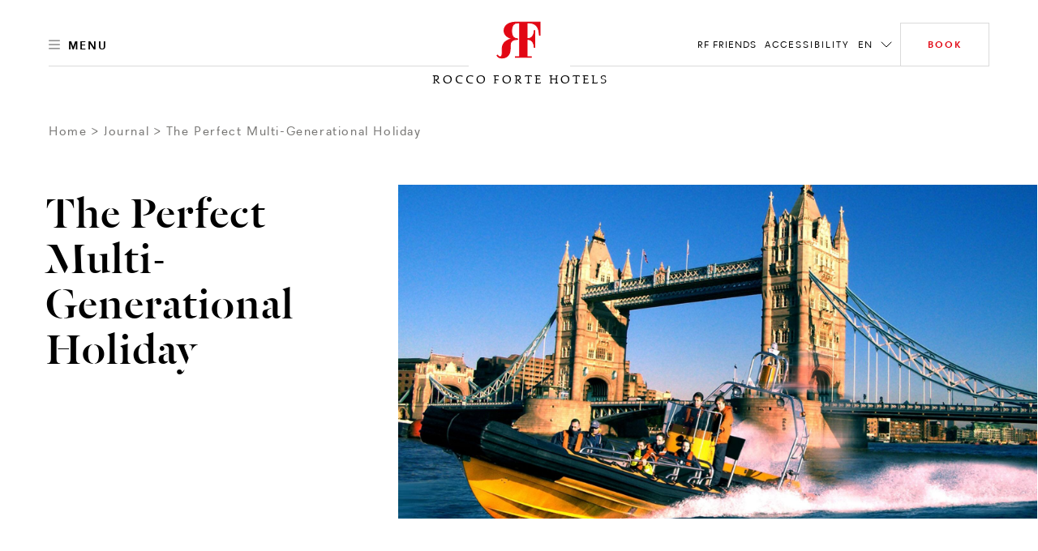

--- FILE ---
content_type: text/css
request_url: https://www.roccofortehotels.com/css/rf_roccoforte/opentable-styles.css
body_size: -27
content:
#opent-elem{
	display:none;
	text-align:center;
}
.ot-powered-by{
	display:none;
}
#ot-reservation-widget .ot-button {
	color: #e20714 !important;
    background-color: #ffffff !important;
    padding: 1.375rem 1.875rem !important;
    border-radius: 0 !important;
    font-size: .75rem !important;
    border-bottom-color: #dadada !important;
}

--- FILE ---
content_type: text/css
request_url: https://www.roccofortehotels.com/css/rf_roccoforte/venice-styling.css
body_size: 391
content:

.article-single__title.mb-3{  
     margin-top:2rem;
}
.article-single__section{
   margin-top:30px;
   margin-bottom:40px;
}
.article-single__section  .article-single__section{
   margin-bottom:0px;
   margin-top:20px;
}
@media screen and (max-width:1025px){
.blockquote__quote--h1 q{
        font-size:2.625rem!important;
        line-height:45px!important;    
}
}
@media screen and (max-width:576px){
   .article-single__section .slick-arrow{
      display:none!important;
   }
.single-blog-post .article-single .article-single__header .article-single__aside-col {
      padding-left: 25px!important;
      padding-right:115px;
   }
.article-single__title.mb-3{
     margin-bottom:0!important;  
}
.article-single__aside-col{
   margin-bottom:0!important;
}

.article-single__section{
   margin-bottom:0;
   margin-top:0rem;
}
.article-single__header + .article-single__section{
   margin-top:2rem;
    margin-bottom:0;
}
.blockquote__quote {
    margin-top: 0.5rem;
    margin-bottom: 0rem;
}
    .article-single__content-col{
        margin-top: 1rem;
    }
    .article-single__content-col--featured-figure{
      margin: 0 0 0 25px;
}
    .article-single__content-col{
        /* margin-top:1rem; */
    }
    .blog-footer__col--content {
    -webkit-box-flex: 0;
    -ms-flex: 0 0 100%;
    flex: 0 0 100%;
    max-width: 100%;
    text-align: left;
    line-height: 25px;
}
 .blog-footer__col--content p{
  font-size: 1.2rem!important;
}
   .blog-footer .social-share__title{
      float:left;
   }
   .blog-footer .social-share__list{
      float:right;
   }
    .blog-footer__col--action{
        text-align:left;
        margin-bottom: 40px;
    }
   .blog-footer .social-share__link{
      height:auto;
      margin-top:-10px
   }
   .blog-footer__container{
      padding-top:0
   }
   .blog-footer__col--content{
      margin-top:30px
   }
   .blog-footer__col--content p,
   .blog-footer__col--content h4{
      margin-bottom:0
   }
.single-blog-post .article-single .article-single__section .article-single__content-col p {
    font-size: 14px!important;
}
   .article-single__content-col p{
      margin-top: 1rem;
   }
.article-single__aside-col + .article-single__content-col--featured-figure{
margin-top:0;
}
    .article-single__content-col.mt-4{
        margin-top:1rem!important;
    }
}



--- FILE ---
content_type: application/javascript
request_url: https://www.roccofortehotels.com/js/article-group.093ccc1a81adc207c5df.bundle.js
body_size: 1980
content:
/*! For license information please see article-group.093ccc1a81adc207c5df.bundle.js.LICENSE.txt */
"use strict";(self.webpackChunk=self.webpackChunk||[]).push([[168],{1667:function(t,i,n){n.r(i);var e=n(2951),o=n(1976),r=n(7371),l=n(5640),s=n(5545);r.p8.registerPlugin(s.L);var a="article-group",c=function(){function t(i){(0,e.Z)(this,t),this.$articleGroup=i,this.$navigation=this.$articleGroup.querySelector(".".concat(a,"__navigation")),this.$navigationItems=this.$articleGroup.querySelectorAll(".article-navigation__item"),this.$content=this.$articleGroup.querySelector(".".concat(a,"__content")),this.$activeNav=null,this.pinOptions={start:"top-=50 top",end:"bottom 80%",pinSpacing:!1},this.init()}return(0,o.Z)(t,[{key:"init",value:function(){this.createNavPin(),this._addEventListener()}},{key:"gotToActiveNav",value:function(){var t=this.$navigation.querySelector(".article-navigation__list");this.$activeNav&&r.p8.to(t,{duration:.4,scrollTo:{x:this.$activeNav,offsetX:15}})}},{key:"onSectionChange",value:function(t){this.$activeNav=t.detail.isActive()?t.target:null,this.gotToActiveNav()}},{key:"createNavPin",value:function(){new l.Z(this.$navigation,this.$articleGroup,this.pinOptions)}},{key:"_addEventListener",value:function(){var t=this;this.$navigationItems.forEach((function(i){return i.addEventListener("targetUpdate",(function(i){return t.onSectionChange(i)}))}))}}]),t}();document.querySelectorAll(".article-group").forEach((function(t){return new c(t)}))},5640:function(t,i,n){n.d(i,{Z:function(){return u}});var e=n(2951),o=n(1976),r=n(7371),l=n(4271),s=n(5545),a=n(5679),c=n(1530);r.p8.registerPlugin(l.i),r.p8.registerPlugin(s.L);var u=function(){function t(i,n,o){(0,e.Z)(this,t),this.$pin=i,this.$pinContainer=n,this.scrollController=null,this.isMobile=window.innerWidth<a.Z.breakpoints.mobile,this.scrollPinOptions={trigger:this.$pin,endTrigger:this.$pinContainer||this.$pin,start:"top top",end:"bottom bottom",pin:this.$pin,pinSpacing:!this.isMobile,toggleClass:{targets:this.$pin,className:"pinned"}},Object.assign(this.scrollPinOptions,o),this.init()}return(0,o.Z)(t,[{key:"init",value:function(){this.addPinSCrollController()}},{key:"updatePinOption",value:function(t){Object.assign(this.scrollPinOptions,t)}},{key:"refresh",value:function(){this.scrollController.refresh()}},{key:"addPinSCrollController",value:function(){this.scrollController&&(this.scrollController=null),this.scrollController=l.i.create(this.scrollPinOptions),(0,c.G$)(this.scrollController)}}]),t}()},5545:function(t,i,n){n.d(i,{L:function(){return k}});var e,o,r,l,s,a,c,u=function(){return"undefined"!=typeof window},p=function(){return e||u()&&(e=window.gsap)&&e.registerPlugin&&e},f=function(t){return"string"==typeof t},h=function(t){return"function"==typeof t},g=function(t,i){var n="x"===i?"Width":"Height",e="scroll"+n,o="client"+n;return t===r||t===l||t===s?Math.max(l[e],s[e])-(r["inner"+n]||l[o]||s[o]):t[e]-t["offset"+n]},v=function(t,i){var n="scroll"+("x"===i?"Left":"Top");return t===r&&(null!=t.pageXOffset?n="page"+i.toUpperCase()+"Offset":t=null!=l[n]?l:s),function(){return t[n]}},y=function(t,i){if(!(t=a(t)[0])||!t.getBoundingClientRect)return console.warn("scrollTo target doesn't exist. Using 0")||{x:0,y:0};var n=t.getBoundingClientRect(),e=!i||i===r||i===s,o=e?{top:l.clientTop-(r.pageYOffset||l.scrollTop||s.scrollTop||0),left:l.clientLeft-(r.pageXOffset||l.scrollLeft||s.scrollLeft||0)}:i.getBoundingClientRect(),c={x:n.left-o.left,y:n.top-o.top};return!e&&i&&(c.x+=v(i,"x")(),c.y+=v(i,"y")()),c},d=function(t,i,n,e,o){return isNaN(t)||"object"==typeof t?f(t)&&"="===t.charAt(1)?parseFloat(t.substr(2))*("-"===t.charAt(0)?-1:1)+e-o:"max"===t?g(i,n)-o:Math.min(g(i,n),y(t,i)[n]-o):parseFloat(t)-o},x=function(){e=p(),u()&&e&&document.body&&(r=window,s=document.body,l=document.documentElement,a=e.utils.toArray,e.config({autoKillThreshold:7}),c=e.config(),o=1)},k={version:"3.6.1",name:"scrollTo",rawVars:1,register:function(t){e=t,x()},init:function(t,i,n,e,l){o||x();var s=this;s.isWin=t===r,s.target=t,s.tween=n,i=function(t,i,n,e){if(h(t)&&(t=t(i,n,e)),"object"!=typeof t)return f(t)&&"max"!==t&&"="!==t.charAt(1)?{x:t,y:t}:{y:t};if(t.nodeType)return{y:t,x:t};var o,r={};for(o in t)r[o]="onAutoKill"!==o&&h(t[o])?t[o](i,n,e):t[o];return r}(i,e,t,l),s.vars=i,s.autoKill=!!i.autoKill,s.getX=v(t,"x"),s.getY=v(t,"y"),s.x=s.xPrev=s.getX(),s.y=s.yPrev=s.getY(),null!=i.x?(s.add(s,"x",s.x,d(i.x,t,"x",s.x,i.offsetX||0),e,l),s._props.push("scrollTo_x")):s.skipX=1,null!=i.y?(s.add(s,"y",s.y,d(i.y,t,"y",s.y,i.offsetY||0),e,l),s._props.push("scrollTo_y")):s.skipY=1},render:function(t,i){for(var n,e,o,l,s,a=i._pt,u=i.target,p=i.tween,f=i.autoKill,h=i.xPrev,v=i.yPrev,y=i.isWin;a;)a.r(t,a.d),a=a._next;n=y||!i.skipX?i.getX():h,o=(e=y||!i.skipY?i.getY():v)-v,l=n-h,s=c.autoKillThreshold,i.x<0&&(i.x=0),i.y<0&&(i.y=0),f&&(!i.skipX&&(l>s||l<-s)&&n<g(u,"x")&&(i.skipX=1),!i.skipY&&(o>s||o<-s)&&e<g(u,"y")&&(i.skipY=1),i.skipX&&i.skipY&&(p.kill(),i.vars.onAutoKill&&i.vars.onAutoKill.apply(p,i.vars.onAutoKillParams||[]))),y?r.scrollTo(i.skipX?n:i.x,i.skipY?e:i.y):(i.skipY||(u.scrollTop=i.y),i.skipX||(u.scrollLeft=i.x)),i.xPrev=i.x,i.yPrev=i.y},kill:function(t){var i="scrollTo"===t;(i||"scrollTo_x"===t)&&(this.skipX=1),(i||"scrollTo_y"===t)&&(this.skipY=1)}};k.max=g,k.getOffset=y,k.buildGetter=v,p()&&e.registerPlugin(k)}}]);
//# sourceMappingURL=article-group.093ccc1a81adc207c5df.bundle.js.map

--- FILE ---
content_type: application/javascript
request_url: https://www.roccofortehotels.com/js/readmore.299ca6a5186f957f14a5.bundle.js
body_size: 824
content:
"use strict";(self.webpackChunk=self.webpackChunk||[]).push([[789],{6214:function(e,t,n){n.r(t);var i=n(4649),s=n(2951),r=n(1976),a=n(1530);function o(e,t){var n=Object.keys(e);if(Object.getOwnPropertySymbols){var i=Object.getOwnPropertySymbols(e);t&&(i=i.filter((function(t){return Object.getOwnPropertyDescriptor(e,t).enumerable}))),n.push.apply(n,i)}return n}function c(e){for(var t=1;t<arguments.length;t++){var n=null!=arguments[t]?arguments[t]:{};t%2?o(Object(n),!0).forEach((function(t){(0,i.Z)(e,t,n[t])})):Object.getOwnPropertyDescriptors?Object.defineProperties(e,Object.getOwnPropertyDescriptors(n)):o(Object(n)).forEach((function(t){Object.defineProperty(e,t,Object.getOwnPropertyDescriptor(n,t))}))}return e}var d,u,l=(d=function(){function e(t,n){(0,s.Z)(this,e),this.$el=t,this.options=Object.assign({},c(c(c({},u),n),this.$el.dataset)),this.expanded=this.options.expanded||!1,this.events={},this.init()}return(0,r.Z)(e,[{key:"init",value:function(){this._createEvents(),this._prepareString(),this._addEventListeners(),this._updateView()}},{key:"_createEvents",value:function(){var e=this;this.events.updated=new CustomEvent("updated",{bubbles:!0,detail:{isExpanded:function(){return e.expanded}}})}},{key:"_prepareString",value:function(){var e=this.$el.innerHTML;this.$el.setAttribute("data-full-text",e)}},{key:"_trimText",value:function(){return this.$el.dataset.fullText.substring(0,this.options.maxLength)}},{key:"_readMore",value:function(){this.expanded=!0,this._updateView()}},{key:"_readLess",value:function(){this.expanded=!1,this._updateView()}},{key:"_updateView",value:function(){var e=this;if(this.expanded)return this.$el.innerHTML="".concat(this.$el.dataset.fullText," ").concat(this.options.textLess?'<a href="javascript:void(0)"  class="less-trigger link--primary-underlined"><span class="text-dark">'.concat(this.options.textLess,"</span></a>"):""),this.$el.classList.add("expanded"),this.$el.querySelector(".less-trigger").addEventListener("click",(function(){return e._readLess()})),void this.$el.dispatchEvent(this.events.updated);this.$el.innerHTML="".concat(this._trimText(),'...<a href="javascript:void(0)" class="more-trigger link--primary-underlined"><span class="text-dark">').concat(this.options.textMore,"</span></a>"),this.$el.classList.remove("expanded"),this.$el.querySelector(".more-trigger").addEventListener("click",(function(){return e._readMore()})),this.$el.dispatchEvent(this.events.updated)}},{key:"_onUpdate",value:function(e){(0,a.Fw)()}},{key:"_addEventListeners",value:function(){var e=this;this.$el.addEventListener("updated",(function(t){return e._onUpdate(t)}))}}]),e}(),u={maxLength:300,textMore:"Read More",textLess:"Read Less"},{RM:d});document.querySelectorAll(".readmore").forEach((function(e){return new l.RM(e)}))}}]);
//# sourceMappingURL=readmore.299ca6a5186f957f14a5.bundle.js.map

--- FILE ---
content_type: application/javascript
request_url: https://www.roccofortehotels.com/js/accordion.d870c1eea06128829085.bundle.js
body_size: 6050
content:
/*! For license information please see accordion.d870c1eea06128829085.bundle.js.LICENSE.txt */
"use strict";(self.webpackChunk=self.webpackChunk||[]).push([[209,204],{4478:function(e,t,i){i.r(t);var o=i(2951),a=i(1976),s=i(7371),n=i(5545),r=i(3981),c=i(7344),l=i(5679),d=i(1530);s.p8.registerPlugin(n.L);var u={AccordionToggler:function(){function e(t,i){(0,o.Z)(this,e),this.$accordion=t,this.$accordionTrigger=this.$accordion.querySelector(".accordion__trigger")||this.$accordion,this.$accordionPanel=this.$accordion.querySelector(".accordion__panel")||document.querySelector(this.$accordionTrigger.getAttribute("href")),this.$accordionIconOpen=this.$accordion.querySelector(".accordion__icon--open"),this.$accordionIconClose=this.$accordion.querySelector(".accordion__icon--close"),this.accordionPanelPersistent=!!this.$accordionPanel.dataset.accordionPanelPersistent||!1,this.triggerCloseText=this.$accordionTrigger.dataset.accordionCloseText||"",this.triggerActiveText=this.triggerCloseText?this.$accordionTrigger.innerHTML:"",this.isMobile=window.innerWidth<l.Z.breakpoints.mobile,this.options=Object.assign({ease:"power2.inOut"},i),this.active=!!this.$accordion.dataset.active||!1,this.events=[],this.tl=null,this.init()}return(0,a.Z)(e,[{key:"init",value:function(){var e=this;this.createEvents(),this.updateUI(),this.addListener(),this.$accordion.getAccordion=function(){return e},this.$accordionPanel.getAccordion=function(){return e}}},{key:"updateUI",value:function(){this.toggleClasses(),this.triggerCloseText&&this.toggleTriggerHtml(),this.togglePanelAnim()}},{key:"toggleClasses",value:function(){this.active?(this.$accordion.classList.add("accordion--active"),this.$accordion.setAttribute("data-active","")):(this.$accordion.classList.remove("accordion--active"),this.$accordion.removeAttribute("data-active",""))}},{key:"toggleTriggerHtml",value:function(){this.$accordionTrigger.innerHTML=this.active?this.triggerCloseText:this.triggerActiveText}},{key:"togglePanelAnim",value:function(){var e=this;this.tl=null,this.tl=(new s.p8.timeline).to(this.$accordionPanel,{duration:.4,overwrite:"all",ease:this.options.ease,height:this.active?"auto":0}),this.$accordionIconOpen&&this.tl.to(this.$accordionIconOpen,{duration:.2,overwrite:"all",ease:this.options.ease,autoAlpha:this.active?0:1,display:this.active?"none":"block"},this.active?0:.2),this.$accordionIconClose&&this.tl.to(this.$accordionIconClose,{duration:.2,overwrite:"all",ease:this.options.ease,autoAlpha:this.active?1:0,display:this.active?"block":"none"},this.active?.2:0),this.tl.add((function(){e.$accordion.dispatchEvent(e.active?e.events.panelOpen:e.events.panelClose),(0,d.Fw)()}))}},{key:"scrollToPanel",value:function(){if(this.tl&&this.active){var e=this.$accordionTrigger;this.$accordionTrigger.closest("[data-accordion-group]")&&!this.isMobile&&(e=this.$accordionTrigger.closest("[data-accordion-group]")),this.tl.eventCallback("onComplete",(function(){s.p8.to(window,{duration:.4,scrollTo:{y:e,offsetY:100},ease:"power2.inOut"})}))}}},{key:"getPanel",value:function(){return this.$accordionPanel}},{key:"panelOpen",value:function(){this.active||(this.active=!0,this.updateUI())}},{key:"panelClose",value:function(){this.active&&(this.active=!1,this.updateUI())}},{key:"createEvents",value:function(){var e=this;this.events.panelOpen=new CustomEvent("panelOpen",{bubbles:!0,detail:{isActive:function(){return e.active}}}),this.events.panelClose=new CustomEvent("panelClose",{bubbles:!0,detail:{isActive:function(){return e.active}}})}},{key:"triggerClickHandler",value:function(e){if(e.preventDefault(),!e.target.classList.contains("disregard-accordion")){this.active?this.panelClose():this.panelOpen();var t=this.$accordionTrigger.querySelector(".accordion__switch input");t&&(t.checked=this.active),"true"==this.$accordionTrigger.dataset.noFocus||this.scrollToPanel()}}},{key:"addListener",value:function(){var e=this;this.accordionPanelPersistent||document.addEventListener("click",(function(t){e.$accordion.contains(t.target)||e.$accordionPanel.contains(t.target)||e.$accordion===t.target||e.active&&e.panelClose()})),this.$accordionTrigger.addEventListener("click",(function(t){return e.triggerClickHandler(t)}))}}]),e}(),AccordionGroup:function(){function e(t,i){(0,o.Z)(this,e),this.$accordionGroup=t,this.$accordionBody=this.$accordionGroup.querySelector(".accordion-group__body"),this.$accordionMedia=this.$accordionGroup.querySelector(".accordion-group__media"),this.$accordionItems=s.p8.utils.toArray(this.$accordionGroup.querySelectorAll(".accordion")),this.$featuredCarousel=null,this.isMobile=window.innerWidth<l.Z.breakpoints.mobile,this.activeAccordion=-1!==this.$accordionItems.findIndex((function(e){return e.hasAttribute("data-active")}))?this.$accordionItems.findIndex((function(e){return e.hasAttribute("data-active")})):0,this.carouselItems=[],this.options=Object.assign({persistent:!0},i),this.init()}return(0,a.Z)(e,[{key:"init",value:function(){this.getAccordionData(),this.isMobile&&this._createIndividualAccordionCarousels(),this.isMobile||this._createFeaturedCarousel(),this.addListeners()}},{key:"getAccordionData",value:function(){var e=this;this.$accordionItems.forEach((function(t,i){var o=t.dataset.carousel?JSON.parse(t.dataset.carousel):[];e.carouselItems.push({item:i,carouselImages:o,pagination:!!t.dataset.carouselPagination||!1})}))}},{key:"_createIndividualAccordionCarousels",value:function(){var e=this;this.$accordionItems.forEach((function(t,i){var o=t.dataset.carousel?JSON.parse(t.dataset.carousel):[];if(o.length){var a=document.createElement("div");a.classList.add("accordion__panel-media"),a.appendChild(e.buildCarousel(o)),t.querySelector(".accordion__panel").append(a),new c.default(t.querySelector(".card-carousel__list"),{pagination:e.carouselItems[i].pagination})}}))}},{key:"_createFeaturedCarousel",value:function(){var e=this.carouselItems[this.activeAccordion];if(!this.$accordionMedia){var t=document.createElement("div");t.classList.add("accordion-group__media"),this.$accordionGroup.appendChild(t),this.$accordionMedia=t}this.$featuredCarousel=this.buildCarousel(e.carouselImages),this.$accordionMedia.appendChild(this.$featuredCarousel),s.p8.from(this.$featuredCarousel,{autoAlpha:0}),new c.default(this.$featuredCarousel.querySelector(".card-carousel__list"),{pagination:this.carouselItems[this.activeAccordion].pagination})}},{key:"buildCarousel",value:function(e){var t=this,i=document.createElement("div");return i.classList.add("card-carousel","card-carousel--gutter","card-carousel--overlay-controls"),i.innerHTML='<div class="card-carousel__list" data-carousel-type="single" data-items-to-show="1" data-lazyload="ondemand"></div>',e.forEach((function(e){i.querySelector(".card-carousel__list").appendChild(t.buildCarouselItem(e))})),i}},{key:"buildCarouselItem",value:function(e){var t=document.createElement("div");t.classList.add("card-carousel__item"),t.setAttribute("data-pagination-label",e.title);var i=r.hC.createNodeParsing('<div class="banner contain-bg">\n    <div class="background">\n        <div class="bg-img"></div>\n    </div>\n    </div>');i.classList.add("banner--native");var o=i.querySelector(".bg-img");return o.setAttribute("data-img",!0),o.innerHTML='<img class="bg-img__img" data-lazy='.concat(e.img,' alt="" title="">'),t.innerHTML='<div class="card-carousel__cell"></div>',t.querySelector(".card-carousel__cell").appendChild(i),t}},{key:"switchFeaturedCarousel",value:function(){var e=this;this.$featuredCarousel&&(this.$accordionGroup.classList.add("accordion-group--featured-tweening"),s.p8.to(this.$featuredCarousel,{autoAlpha:0,display:"none",overwrite:"all",onComplete:function(){e.$featuredCarousel.remove(),e._createFeaturedCarousel(),e.$accordionGroup.classList.remove("accordion-group--featured-tweening")}}))}},{key:"selectActive",value:function(e){this.activeAccordion!==e&&(this.activeAccordion=e,this.closeOtherPanels(),this.switchFeaturedCarousel())}},{key:"closeOtherPanels",value:function(){var e=this;this.$accordionItems.forEach((function(t,i){return i!==e.activeAccordion&&t.getAccordion().panelClose()}))}},{key:"selectedToggleAnimation",value:function(e){var t=this,i=s.p8.utils.toArray(this.$accordionItems).filter((function(e,i){return i!==t.activeAccordion})),o=(this.$accordionItems[this.activeAccordion],s.p8.timeline());s.p8.set(this.$accordionGroup,{perspective:300}),s.p8.set(this.$accordionItems,{transformStyle:"preserve-3d"}),e?o.to(i,{height:0,autoAlpha:0,scale:0,duration:.6,stagger:.1,ease:"power2.inOut"}):o.to(i,{height:"auto",autoAlpha:1,scale:1,duration:.6,stagger:.1,ease:"power2.inOut"})}},{key:"addListeners",value:function(){var e=this;this.$accordionItems.forEach((function(t,i){t.querySelector(".accordion__trigger").addEventListener("click",(function(){e.selectActive(i),e.selectedToggleAnimation(t.getAccordion().active)}))}))}}]),e}()};document.querySelectorAll(".accordion").forEach((function(e){return new u.AccordionToggler(e)})),document.querySelectorAll(".accordion-trigger").forEach((function(e){return new u.AccordionToggler(e)})),document.querySelectorAll(".accordion-group--carousel").forEach((function(e){return new u.AccordionGroup(e)}))},5849:function(e,t,i){i.d(t,{B:function(){return h}});var o=i(4649),a=i(2951),s=i(1976),n=i(7371),r=i(5545),c=i(3981),l=i(5679);function d(e,t){var i=Object.keys(e);if(Object.getOwnPropertySymbols){var o=Object.getOwnPropertySymbols(e);t&&(o=o.filter((function(t){return Object.getOwnPropertyDescriptor(e,t).enumerable}))),i.push.apply(i,o)}return i}n.p8.registerPlugin(r.L);var u,h=(u=function(){function e(t,i){(0,a.Z)(this,e),this.$slider=t,this.$slides=this.$slider.querySelectorAll('[class*="__item"]'),this.$pagination=null,this.arrowModifiers=null,this.asNavFor=t.dataset.asNav||null,this.goToPanel=!!t.dataset.gotoPanel||!1,this.isMobile=window.innerWidth<l.Z.breakpoints.mobile,this.syncLocation=!!t.dataset.syncLocation||!1;var o="rtl"===document.documentElement.getAttribute("dir");this.options=Object.assign({infinite:!0,slidesToShow:1,slidesToScroll:1,pauseVideoOnCurrent:"1",dots:!0,arrows:"false"!==this.$slider.dataset.arrows,prevArrow:'<span class="carousel-arrow carousel-arrow--prev"><svg class="icon-svg icon-svg--outline"><use xlink:href="#icon-angle-left"></use></svg></span>',nextArrow:'<span class="carousel-arrow carousel-arrow--next"><svg class="icon-svg icon-svg--outline"><use xlink:href="#icon-angle-right"></use></svg></span>',pagination:!!this.$slider.dataset.pagination||!1,controlsAppendTo:this.$slider.dataset.controlsAppendTo||null,appendArrows:this.$slider.dataset.arrowsAppendTo||this.$slider,autoplay:this.$slider.dataset.autoplay||!1,autoplaySpeed:this.$slider.dataset.autoplaySpeed||4e3,adaptiveHeight:"true"===this.$slider.dataset.adaptiveHeight||!1,rtl:o},i),this.$slider.dataset.autoplaySpeed&&this.$slider.style.setProperty("--autoplay-speed","".concat(this.$slider.dataset.autoplaySpeed,"ms"))}return(0,s.Z)(e,[{key:"init",value:function(){var e=this;this.initCallback(),this.addClassModifiers(),this.sliderEventsCallback(),this.setSync(),this.scrollToPanel(),this.options.pagination&&this.makePagination(),this.syncLocation&&this.syncSlideWithLocation(),this.makeCarousel(),this.options.pagination&&this.paginationUpdate(),this.addlisteners(),this.$slider.getSlick=function(){return e}}},{key:"addClassModifiers",value:function(){this.arrowModifiers&&this.updateOptions({prevArrow:'<span class="carousel-arrow carousel-arrow--prev '.concat(this.arrowModifiers,'"><svg class="icon-svg icon-svg--outline"><use xlink:href="#icon-angle-left"></use></svg></span>'),nextArrow:'<span class="carousel-arrow carousel-arrow--next '.concat(this.arrowModifiers,'"><svg class="icon-svg icon-svg--outline"><use xlink:href="#icon-angle-right"></use></svg></span>')})}},{key:"syncSlideWithLocation",value:function(){var e=window.location.href,t=n.p8.utils.toArray(this.$slides),i=t.findIndex((function(t){var i=t.querySelector("a[href]");return i?e.match(i.getAttribute("href")):0}));-1!==i&&t[i].classList.add("active-link");var o=this.options.slidesToShow;this.options.responsive.reverse().every((function(e){return!(window.innerWidth<e.breakpoint&&(o=e.settings.slidesToShow,1))})),this.$slides.length>o&&this.updateOptions({initialSlide:-1===i?0:i,focusOnSelect:!1})}},{key:"setSync",value:function(){this.asNavFor&&this.updateOptions({asNavFor:this.asNavFor})}},{key:"updateOptions",value:function(e){Object.assign(this.options,function(e){for(var t=1;t<arguments.length;t++){var i=null!=arguments[t]?arguments[t]:{};t%2?d(Object(i),!0).forEach((function(t){(0,o.Z)(e,t,i[t])})):Object.getOwnPropertyDescriptors?Object.defineProperties(e,Object.getOwnPropertyDescriptors(i)):d(Object(i)).forEach((function(t){Object.defineProperty(e,t,Object.getOwnPropertyDescriptor(i,t))}))}return e}({},e))}},{key:"scrollToPanel",value:function(){var e=this;this.goToPanel&&n.p8.utils.toArray(this.$slides).forEach((function(t){t.addEventListener("click",(function(){n.p8.to(window,{duration:1,scrollTo:{y:e.asNavFor,offsetY:100},ease:"power2.inOut"})}))}))}},{key:"sliderEventsCallback",value:function(){var e=this;$(this.$slider).on("lazyLoaded",(function(e,t,i,o){i.parents(".slick-slide--lazyloading").removeClass("slick-slide--lazyloading"),i.parent().hasClass("bg-img")&&i.parent().addClass("bg-img--loaded")})),$(this.$slider).on("afterChange",(function(t,i,o,a){e.options.pagination&&e.paginationUpdate()}))}},{key:"initCallback",value:function(){return!1}},{key:"resizeCallback",value:function(){return!1}},{key:"unslick",value:function(){$(this.$slider).slick("unslick")}},{key:"makeCarousel",value:function(){this.options.lazyLoad&&this.$slides.forEach((function(e){return e.classList.add("slick-slide--lazyloading")})),this.$slider.getSlick&&this.unslick(),$(this.$slider).slick(this.options)}},{key:"makePagination",value:function(){var e=this;this.$pagination=document.createElement("div"),this.$pagination.classList.add("card-carousel__pagination"),this.$pagination.innerHTML='<div class="card-carousel__pagination-list"></div>',this.$slides.forEach((function(t,i){e.$pagination.querySelector(".card-carousel__pagination-list").appendChild(e.paginationItem(t,i))})),this.$slider.parentNode.appendChild(this.$pagination),"pagination"===this.options.controlsAppendTo&&this.updateOptions({appendArrows:this.$pagination})}},{key:"paginationItem",value:function(e,t){var i=this,o=e.dataset.paginationLabel,a=document.createElement("div");return a.classList.add("card-carousel__pagination-item"),a.innerHTML='<span><span class="card-carousel__pagination-item__index">'.concat(String(t+1).padStart(2,"0"),".&nbsp;</span>").concat(o,"</span>"),a.addEventListener("click",(function(){console.log(t),$(i.$slider).slick("slickGoTo",t,!1)})),a}},{key:"paginationUpdate",value:function(){var e=$(this.$slider).slick("slickCurrentSlide"),t=$(this.$pagination).find(".card-carousel__pagination-item"),i=$(this.$pagination).find(".card-carousel__pagination-list");t.removeClass("card-carousel__pagination-item--active");var o=t.eq(e);o.addClass("card-carousel__pagination-item--active"),n.p8.to(i,{duration:.4,scrollTo:{x:o,offsetX:15}})}},{key:"pauseSlideVideo",value:function(e){var t=this.$slides[e];if($(t).find(".banner-video").length){var i=$(t).find(".banner-video");i.length&&i[0].getVideo()._pauseVideo()}}},{key:"playSlideVideo",value:function(e){var t=this.$slides[e];if($(t).find(".banner-video").length){var i=t.querySelector('.banner-video[data-autoplay="1"]');null==i||i.getVideo()._playVideo()}}},{key:"addlisteners",value:function(){var e=this;$(this.$slider).on("beforeChange",(function(t,i,o,a){"1"===e.options.pauseVideoOnCurrent&&e.pauseSlideVideo(o)})),$(this.$slider).on("afterChange",(function(t,i,o,a){"1"===e.options.pauseVideoOnCurrent&&e.playSlideVideo(o)}));var t=c.ZP.debounce((function(){e.isMobile=window.innerWidth<l.Z.breakpoints.mobile,e.resizeCallback()}),250);window.addEventListener("resize",t)}}]),e}(),{SlickCarousel:u})},7344:function(e,t,i){i.r(t),i.d(t,{CardCarousel:function(){return h}});var o=i(4649),a=i(2951),s=i(1976),n=i(7591),r=i(7046),c=i(7597),l=i(5849),d=i(5679);function u(e){var t=function(){if("undefined"==typeof Reflect||!Reflect.construct)return!1;if(Reflect.construct.sham)return!1;if("function"==typeof Proxy)return!0;try{return Boolean.prototype.valueOf.call(Reflect.construct(Boolean,[],(function(){}))),!0}catch(e){return!1}}();return function(){var i,o=(0,c.Z)(e);if(t){var a=(0,c.Z)(this).constructor;i=Reflect.construct(o,arguments,a)}else i=o.apply(this,arguments);return(0,r.Z)(this,i)}}var h=function(e){(0,n.Z)(i,e);var t=u(i);function i(e,o){var s;return(0,a.Z)(this,i),(s=t.call(this,e,o)).carouselType=s.$slider.dataset.carouselType||"",s.carouselMobileType=s.$slider.dataset.carouselMobileType||"",s.updateOptions({pauseVideoOnCurrent:s.$slider.dataset.pauseInactiveVideo||"1",slidesToShow:s.$slider.dataset.itemsToShow?parseInt(s.$slider.dataset.itemsToShow):5,slidesToScroll:1,lazyLoad:s.$slider.dataset.lazyload||!1,dots:"true"===s.$slider.dataset.dots,responsive:[{breakpoint:1025,settings:{slidesToShow:2,slidesToScroll:1}},{breakpoint:461,settings:{slidesToShow:1}}]}),s.arrowModifiers="card-carousel__arrow-btn",s.init(),s}return(0,s.Z)(i,[{key:"initCallback",value:function(){var e,t=this;switch(this.carouselType){case"multiple-3":this.updateOptions({slidesToShow:3,responsive:[{breakpoint:1025,settings:{slidesToShow:2,infinite:!0}},{breakpoint:769,settings:{slidesToShow:2,infinite:!0}},{breakpoint:461,settings:{slidesToShow:1,infinite:!0}}]}),this.offsetClassUpdater();break;case"multiple-2":this.updateOptions({slidesToShow:2});break;case"single":this.updateOptions((e={slidesToShow:1,infinite:!0,speed:500,fade:!0,cssEase:"linear"},(0,o.Z)(e,"fade",this.$slider.dataset.fade||!1),(0,o.Z)(e,"cssEase",this.$slider.dataset.ease||"ease"),e)),"single"===this.carouselMobileType&&this.updateOptions({responsive:[]}),$(this.$slider).on("init",(function(){window.setTimeout((function(){return t.playSlideVideo(0)}),3e3)}));break;case"variable":this.updateCardWidth(),this.updateOptions({slidesToShow:parseInt(this.$slider.dataset.itemsToShow,10)||2,variableWidth:!0,infinite:!0,centerMode:!1,responsive:[{breakpoint:769,settings:{slidesToShow:1,variableWidth:!0,infinite:!0,centerMode:!1}},{breakpoint:376,settings:{slidesToShow:1,variableWidth:!0,centerMode:!1,infinite:!0}}]});break;default:this.offsetClassUpdater()}}},{key:"offsetClassUpdater",value:function(){this.$slides.length<=this.options.slidesToShow&&window.innerWidth>=1025&&this.$slider.closest(".card-carousel--off-centered")&&this.$slider.closest(".card-carousel--off-centered").classList.remove("card-carousel--off-centered")}},{key:"resizeCallback",value:function(){"variable"===this.carouselType&&this.updateCardWidth()}},{key:"updateCardWidth",value:function(){var e=this,t=0;this.$slides.forEach((function(i){e.responsiveWidths(i);var o=i.querySelector(".blog-article__image");if(o)if(window.innerWidth<768)o.style.minHeight=0;else{o.style.minHeight=0;var a=null==o?void 0:o.getBoundingClientRect().height;a>t&&(t=a)}})),t&&this.$slides.forEach((function(e){return e.querySelector(".blog-article__image").style.minHeight="".concat(t,"px")}))}},{key:"responsiveWidths",value:function(e){var t=this.$slider.getBoundingClientRect().width,i=t*(d.Z.carouselWidth.lg/100),o=t*(d.Z.carouselWidth.xl/100),a=t*(d.Z.carouselWidth.sm/100);if(window.innerWidth<768&&"variable"!==this.carouselType)return e.style.flex=1,void(e.style.maxWidth="100%");e.classList.contains("card-carousel__item--l")?(e.style.flex="0 0 ".concat(i,"px"),e.style.width="".concat(i,"px"),e.style.maxWidth="".concat(i,"px")):e.classList.contains("card-carousel__item--s")?(e.style.flex="0 0 ".concat(a,"px"),e.style.width="".concat(a,"px"),e.style.maxWidth="".concat(a,"px")):e.classList.contains("card-carousel__item--xl")?(e.style.flex="0 0 ".concat(o,"px"),e.style.width="".concat(o,"px"),e.style.maxWidth="".concat(o,"px")):(e.style.flex="0 0 ".concat(t,"px"),e.style.width="".concat(t,"px"),e.style.maxWidth="".concat(t,"px"))}}]),i}(l.B.SlickCarousel);t.default=h},5545:function(e,t,i){i.d(t,{L:function(){return m}});var o,a,s,n,r,c,l,d=function(){return"undefined"!=typeof window},u=function(){return o||d()&&(o=window.gsap)&&o.registerPlugin&&o},h=function(e){return"string"==typeof e},p=function(e){return"function"==typeof e},f=function(e,t){var i="x"===t?"Width":"Height",o="scroll"+i,a="client"+i;return e===s||e===n||e===r?Math.max(n[o],r[o])-(s["inner"+i]||n[a]||r[a]):e[o]-e["offset"+i]},g=function(e,t){var i="scroll"+("x"===t?"Left":"Top");return e===s&&(null!=e.pageXOffset?i="page"+t.toUpperCase()+"Offset":e=null!=n[i]?n:r),function(){return e[i]}},v=function(e,t){if(!(e=c(e)[0])||!e.getBoundingClientRect)return console.warn("scrollTo target doesn't exist. Using 0")||{x:0,y:0};var i=e.getBoundingClientRect(),o=!t||t===s||t===r,a=o?{top:n.clientTop-(s.pageYOffset||n.scrollTop||r.scrollTop||0),left:n.clientLeft-(s.pageXOffset||n.scrollLeft||r.scrollLeft||0)}:t.getBoundingClientRect(),l={x:i.left-a.left,y:i.top-a.top};return!o&&t&&(l.x+=g(t,"x")(),l.y+=g(t,"y")()),l},y=function(e,t,i,o,a){return isNaN(e)||"object"==typeof e?h(e)&&"="===e.charAt(1)?parseFloat(e.substr(2))*("-"===e.charAt(0)?-1:1)+o-a:"max"===e?f(t,i)-a:Math.min(f(t,i),v(e,t)[i]-a):parseFloat(e)-a},$=function(){o=u(),d()&&o&&document.body&&(s=window,r=document.body,n=document.documentElement,c=o.utils.toArray,o.config({autoKillThreshold:7}),l=o.config(),a=1)},m={version:"3.6.1",name:"scrollTo",rawVars:1,register:function(e){o=e,$()},init:function(e,t,i,o,n){a||$();var r=this;r.isWin=e===s,r.target=e,r.tween=i,t=function(e,t,i,o){if(p(e)&&(e=e(t,i,o)),"object"!=typeof e)return h(e)&&"max"!==e&&"="!==e.charAt(1)?{x:e,y:e}:{y:e};if(e.nodeType)return{y:e,x:e};var a,s={};for(a in e)s[a]="onAutoKill"!==a&&p(e[a])?e[a](t,i,o):e[a];return s}(t,o,e,n),r.vars=t,r.autoKill=!!t.autoKill,r.getX=g(e,"x"),r.getY=g(e,"y"),r.x=r.xPrev=r.getX(),r.y=r.yPrev=r.getY(),null!=t.x?(r.add(r,"x",r.x,y(t.x,e,"x",r.x,t.offsetX||0),o,n),r._props.push("scrollTo_x")):r.skipX=1,null!=t.y?(r.add(r,"y",r.y,y(t.y,e,"y",r.y,t.offsetY||0),o,n),r._props.push("scrollTo_y")):r.skipY=1},render:function(e,t){for(var i,o,a,n,r,c=t._pt,d=t.target,u=t.tween,h=t.autoKill,p=t.xPrev,g=t.yPrev,v=t.isWin;c;)c.r(e,c.d),c=c._next;i=v||!t.skipX?t.getX():p,a=(o=v||!t.skipY?t.getY():g)-g,n=i-p,r=l.autoKillThreshold,t.x<0&&(t.x=0),t.y<0&&(t.y=0),h&&(!t.skipX&&(n>r||n<-r)&&i<f(d,"x")&&(t.skipX=1),!t.skipY&&(a>r||a<-r)&&o<f(d,"y")&&(t.skipY=1),t.skipX&&t.skipY&&(u.kill(),t.vars.onAutoKill&&t.vars.onAutoKill.apply(u,t.vars.onAutoKillParams||[]))),v?s.scrollTo(t.skipX?i:t.x,t.skipY?o:t.y):(t.skipY||(d.scrollTop=t.y),t.skipX||(d.scrollLeft=t.x)),t.xPrev=t.x,t.yPrev=t.y},kill:function(e){var t="scrollTo"===e;(t||"scrollTo_x"===e)&&(this.skipX=1),(t||"scrollTo_y"===e)&&(this.skipY=1)}};m.max=f,m.getOffset=v,m.buildGetter=g,u()&&o.registerPlugin(m)}}]);
//# sourceMappingURL=accordion.d870c1eea06128829085.bundle.js.map

--- FILE ---
content_type: application/javascript
request_url: https://www.roccofortehotels.com/js/cardCarousel.892d1485d98f2e86b000.bundle.js
body_size: 4189
content:
/*! For license information please see cardCarousel.892d1485d98f2e86b000.bundle.js.LICENSE.txt */
"use strict";(self.webpackChunk=self.webpackChunk||[]).push([[204],{5849:function(e,t,i){i.d(t,{B:function(){return p}});var s=i(4649),n=i(2951),a=i(1976),o=i(7371),r=i(5545),l=i(3981),c=i(5679);function d(e,t){var i=Object.keys(e);if(Object.getOwnPropertySymbols){var s=Object.getOwnPropertySymbols(e);t&&(s=s.filter((function(t){return Object.getOwnPropertyDescriptor(e,t).enumerable}))),i.push.apply(i,s)}return i}o.p8.registerPlugin(r.L);var u,p=(u=function(){function e(t,i){(0,n.Z)(this,e),this.$slider=t,this.$slides=this.$slider.querySelectorAll('[class*="__item"]'),this.$pagination=null,this.arrowModifiers=null,this.asNavFor=t.dataset.asNav||null,this.goToPanel=!!t.dataset.gotoPanel||!1,this.isMobile=window.innerWidth<c.Z.breakpoints.mobile,this.syncLocation=!!t.dataset.syncLocation||!1;var s="rtl"===document.documentElement.getAttribute("dir");this.options=Object.assign({infinite:!0,slidesToShow:1,slidesToScroll:1,pauseVideoOnCurrent:"1",dots:!0,arrows:"false"!==this.$slider.dataset.arrows,prevArrow:'<span class="carousel-arrow carousel-arrow--prev"><svg class="icon-svg icon-svg--outline"><use xlink:href="#icon-angle-left"></use></svg></span>',nextArrow:'<span class="carousel-arrow carousel-arrow--next"><svg class="icon-svg icon-svg--outline"><use xlink:href="#icon-angle-right"></use></svg></span>',pagination:!!this.$slider.dataset.pagination||!1,controlsAppendTo:this.$slider.dataset.controlsAppendTo||null,appendArrows:this.$slider.dataset.arrowsAppendTo||this.$slider,autoplay:this.$slider.dataset.autoplay||!1,autoplaySpeed:this.$slider.dataset.autoplaySpeed||4e3,adaptiveHeight:"true"===this.$slider.dataset.adaptiveHeight||!1,rtl:s},i),this.$slider.dataset.autoplaySpeed&&this.$slider.style.setProperty("--autoplay-speed","".concat(this.$slider.dataset.autoplaySpeed,"ms"))}return(0,a.Z)(e,[{key:"init",value:function(){var e=this;this.initCallback(),this.addClassModifiers(),this.sliderEventsCallback(),this.setSync(),this.scrollToPanel(),this.options.pagination&&this.makePagination(),this.syncLocation&&this.syncSlideWithLocation(),this.makeCarousel(),this.options.pagination&&this.paginationUpdate(),this.addlisteners(),this.$slider.getSlick=function(){return e}}},{key:"addClassModifiers",value:function(){this.arrowModifiers&&this.updateOptions({prevArrow:'<span class="carousel-arrow carousel-arrow--prev '.concat(this.arrowModifiers,'"><svg class="icon-svg icon-svg--outline"><use xlink:href="#icon-angle-left"></use></svg></span>'),nextArrow:'<span class="carousel-arrow carousel-arrow--next '.concat(this.arrowModifiers,'"><svg class="icon-svg icon-svg--outline"><use xlink:href="#icon-angle-right"></use></svg></span>')})}},{key:"syncSlideWithLocation",value:function(){var e=window.location.href,t=o.p8.utils.toArray(this.$slides),i=t.findIndex((function(t){var i=t.querySelector("a[href]");return i?e.match(i.getAttribute("href")):0}));-1!==i&&t[i].classList.add("active-link");var s=this.options.slidesToShow;this.options.responsive.reverse().every((function(e){return!(window.innerWidth<e.breakpoint&&(s=e.settings.slidesToShow,1))})),this.$slides.length>s&&this.updateOptions({initialSlide:-1===i?0:i,focusOnSelect:!1})}},{key:"setSync",value:function(){this.asNavFor&&this.updateOptions({asNavFor:this.asNavFor})}},{key:"updateOptions",value:function(e){Object.assign(this.options,function(e){for(var t=1;t<arguments.length;t++){var i=null!=arguments[t]?arguments[t]:{};t%2?d(Object(i),!0).forEach((function(t){(0,s.Z)(e,t,i[t])})):Object.getOwnPropertyDescriptors?Object.defineProperties(e,Object.getOwnPropertyDescriptors(i)):d(Object(i)).forEach((function(t){Object.defineProperty(e,t,Object.getOwnPropertyDescriptor(i,t))}))}return e}({},e))}},{key:"scrollToPanel",value:function(){var e=this;this.goToPanel&&o.p8.utils.toArray(this.$slides).forEach((function(t){t.addEventListener("click",(function(){o.p8.to(window,{duration:1,scrollTo:{y:e.asNavFor,offsetY:100},ease:"power2.inOut"})}))}))}},{key:"sliderEventsCallback",value:function(){var e=this;$(this.$slider).on("lazyLoaded",(function(e,t,i,s){i.parents(".slick-slide--lazyloading").removeClass("slick-slide--lazyloading"),i.parent().hasClass("bg-img")&&i.parent().addClass("bg-img--loaded")})),$(this.$slider).on("afterChange",(function(t,i,s,n){e.options.pagination&&e.paginationUpdate()}))}},{key:"initCallback",value:function(){return!1}},{key:"resizeCallback",value:function(){return!1}},{key:"unslick",value:function(){$(this.$slider).slick("unslick")}},{key:"makeCarousel",value:function(){this.options.lazyLoad&&this.$slides.forEach((function(e){return e.classList.add("slick-slide--lazyloading")})),this.$slider.getSlick&&this.unslick(),$(this.$slider).slick(this.options)}},{key:"makePagination",value:function(){var e=this;this.$pagination=document.createElement("div"),this.$pagination.classList.add("card-carousel__pagination"),this.$pagination.innerHTML='<div class="card-carousel__pagination-list"></div>',this.$slides.forEach((function(t,i){e.$pagination.querySelector(".card-carousel__pagination-list").appendChild(e.paginationItem(t,i))})),this.$slider.parentNode.appendChild(this.$pagination),"pagination"===this.options.controlsAppendTo&&this.updateOptions({appendArrows:this.$pagination})}},{key:"paginationItem",value:function(e,t){var i=this,s=e.dataset.paginationLabel,n=document.createElement("div");return n.classList.add("card-carousel__pagination-item"),n.innerHTML='<span><span class="card-carousel__pagination-item__index">'.concat(String(t+1).padStart(2,"0"),".&nbsp;</span>").concat(s,"</span>"),n.addEventListener("click",(function(){console.log(t),$(i.$slider).slick("slickGoTo",t,!1)})),n}},{key:"paginationUpdate",value:function(){var e=$(this.$slider).slick("slickCurrentSlide"),t=$(this.$pagination).find(".card-carousel__pagination-item"),i=$(this.$pagination).find(".card-carousel__pagination-list");t.removeClass("card-carousel__pagination-item--active");var s=t.eq(e);s.addClass("card-carousel__pagination-item--active"),o.p8.to(i,{duration:.4,scrollTo:{x:s,offsetX:15}})}},{key:"pauseSlideVideo",value:function(e){var t=this.$slides[e];if($(t).find(".banner-video").length){var i=$(t).find(".banner-video");i.length&&i[0].getVideo()._pauseVideo()}}},{key:"playSlideVideo",value:function(e){var t=this.$slides[e];if($(t).find(".banner-video").length){var i=t.querySelector('.banner-video[data-autoplay="1"]');null==i||i.getVideo()._playVideo()}}},{key:"addlisteners",value:function(){var e=this;$(this.$slider).on("beforeChange",(function(t,i,s,n){"1"===e.options.pauseVideoOnCurrent&&e.pauseSlideVideo(s)})),$(this.$slider).on("afterChange",(function(t,i,s,n){"1"===e.options.pauseVideoOnCurrent&&e.playSlideVideo(s)}));var t=l.ZP.debounce((function(){e.isMobile=window.innerWidth<c.Z.breakpoints.mobile,e.resizeCallback()}),250);window.addEventListener("resize",t)}}]),e}(),{SlickCarousel:u})},7344:function(e,t,i){i.r(t),i.d(t,{CardCarousel:function(){return p}});var s=i(4649),n=i(2951),a=i(1976),o=i(7591),r=i(7046),l=i(7597),c=i(5849),d=i(5679);function u(e){var t=function(){if("undefined"==typeof Reflect||!Reflect.construct)return!1;if(Reflect.construct.sham)return!1;if("function"==typeof Proxy)return!0;try{return Boolean.prototype.valueOf.call(Reflect.construct(Boolean,[],(function(){}))),!0}catch(e){return!1}}();return function(){var i,s=(0,l.Z)(e);if(t){var n=(0,l.Z)(this).constructor;i=Reflect.construct(s,arguments,n)}else i=s.apply(this,arguments);return(0,r.Z)(this,i)}}var p=function(e){(0,o.Z)(i,e);var t=u(i);function i(e,s){var a;return(0,n.Z)(this,i),(a=t.call(this,e,s)).carouselType=a.$slider.dataset.carouselType||"",a.carouselMobileType=a.$slider.dataset.carouselMobileType||"",a.updateOptions({pauseVideoOnCurrent:a.$slider.dataset.pauseInactiveVideo||"1",slidesToShow:a.$slider.dataset.itemsToShow?parseInt(a.$slider.dataset.itemsToShow):5,slidesToScroll:1,lazyLoad:a.$slider.dataset.lazyload||!1,dots:"true"===a.$slider.dataset.dots,responsive:[{breakpoint:1025,settings:{slidesToShow:2,slidesToScroll:1}},{breakpoint:461,settings:{slidesToShow:1}}]}),a.arrowModifiers="card-carousel__arrow-btn",a.init(),a}return(0,a.Z)(i,[{key:"initCallback",value:function(){var e,t=this;switch(this.carouselType){case"multiple-3":this.updateOptions({slidesToShow:3,responsive:[{breakpoint:1025,settings:{slidesToShow:2,infinite:!0}},{breakpoint:769,settings:{slidesToShow:2,infinite:!0}},{breakpoint:461,settings:{slidesToShow:1,infinite:!0}}]}),this.offsetClassUpdater();break;case"multiple-2":this.updateOptions({slidesToShow:2});break;case"single":this.updateOptions((e={slidesToShow:1,infinite:!0,speed:500,fade:!0,cssEase:"linear"},(0,s.Z)(e,"fade",this.$slider.dataset.fade||!1),(0,s.Z)(e,"cssEase",this.$slider.dataset.ease||"ease"),e)),"single"===this.carouselMobileType&&this.updateOptions({responsive:[]}),$(this.$slider).on("init",(function(){window.setTimeout((function(){return t.playSlideVideo(0)}),3e3)}));break;case"variable":this.updateCardWidth(),this.updateOptions({slidesToShow:parseInt(this.$slider.dataset.itemsToShow,10)||2,variableWidth:!0,infinite:!0,centerMode:!1,responsive:[{breakpoint:769,settings:{slidesToShow:1,variableWidth:!0,infinite:!0,centerMode:!1}},{breakpoint:376,settings:{slidesToShow:1,variableWidth:!0,centerMode:!1,infinite:!0}}]});break;default:this.offsetClassUpdater()}}},{key:"offsetClassUpdater",value:function(){this.$slides.length<=this.options.slidesToShow&&window.innerWidth>=1025&&this.$slider.closest(".card-carousel--off-centered")&&this.$slider.closest(".card-carousel--off-centered").classList.remove("card-carousel--off-centered")}},{key:"resizeCallback",value:function(){"variable"===this.carouselType&&this.updateCardWidth()}},{key:"updateCardWidth",value:function(){var e=this,t=0;this.$slides.forEach((function(i){e.responsiveWidths(i);var s=i.querySelector(".blog-article__image");if(s)if(window.innerWidth<768)s.style.minHeight=0;else{s.style.minHeight=0;var n=null==s?void 0:s.getBoundingClientRect().height;n>t&&(t=n)}})),t&&this.$slides.forEach((function(e){return e.querySelector(".blog-article__image").style.minHeight="".concat(t,"px")}))}},{key:"responsiveWidths",value:function(e){var t=this.$slider.getBoundingClientRect().width,i=t*(d.Z.carouselWidth.lg/100),s=t*(d.Z.carouselWidth.xl/100),n=t*(d.Z.carouselWidth.sm/100);if(window.innerWidth<768&&"variable"!==this.carouselType)return e.style.flex=1,void(e.style.maxWidth="100%");e.classList.contains("card-carousel__item--l")?(e.style.flex="0 0 ".concat(i,"px"),e.style.width="".concat(i,"px"),e.style.maxWidth="".concat(i,"px")):e.classList.contains("card-carousel__item--s")?(e.style.flex="0 0 ".concat(n,"px"),e.style.width="".concat(n,"px"),e.style.maxWidth="".concat(n,"px")):e.classList.contains("card-carousel__item--xl")?(e.style.flex="0 0 ".concat(s,"px"),e.style.width="".concat(s,"px"),e.style.maxWidth="".concat(s,"px")):(e.style.flex="0 0 ".concat(t,"px"),e.style.width="".concat(t,"px"),e.style.maxWidth="".concat(t,"px"))}}]),i}(c.B.SlickCarousel);t.default=p},5545:function(e,t,i){i.d(t,{L:function(){return w}});var s,n,a,o,r,l,c,d=function(){return"undefined"!=typeof window},u=function(){return s||d()&&(s=window.gsap)&&s.registerPlugin&&s},p=function(e){return"string"==typeof e},h=function(e){return"function"==typeof e},f=function(e,t){var i="x"===t?"Width":"Height",s="scroll"+i,n="client"+i;return e===a||e===o||e===r?Math.max(o[s],r[s])-(a["inner"+i]||o[n]||r[n]):e[s]-e["offset"+i]},g=function(e,t){var i="scroll"+("x"===t?"Left":"Top");return e===a&&(null!=e.pageXOffset?i="page"+t.toUpperCase()+"Offset":e=null!=o[i]?o:r),function(){return e[i]}},v=function(e,t){if(!(e=l(e)[0])||!e.getBoundingClientRect)return console.warn("scrollTo target doesn't exist. Using 0")||{x:0,y:0};var i=e.getBoundingClientRect(),s=!t||t===a||t===r,n=s?{top:o.clientTop-(a.pageYOffset||o.scrollTop||r.scrollTop||0),left:o.clientLeft-(a.pageXOffset||o.scrollLeft||r.scrollLeft||0)}:t.getBoundingClientRect(),c={x:i.left-n.left,y:i.top-n.top};return!s&&t&&(c.x+=g(t,"x")(),c.y+=g(t,"y")()),c},y=function(e,t,i,s,n){return isNaN(e)||"object"==typeof e?p(e)&&"="===e.charAt(1)?parseFloat(e.substr(2))*("-"===e.charAt(0)?-1:1)+s-n:"max"===e?f(t,i)-n:Math.min(f(t,i),v(e,t)[i]-n):parseFloat(e)-n},k=function(){s=u(),d()&&s&&document.body&&(a=window,r=document.body,o=document.documentElement,l=s.utils.toArray,s.config({autoKillThreshold:7}),c=s.config(),n=1)},w={version:"3.6.1",name:"scrollTo",rawVars:1,register:function(e){s=e,k()},init:function(e,t,i,s,o){n||k();var r=this;r.isWin=e===a,r.target=e,r.tween=i,t=function(e,t,i,s){if(h(e)&&(e=e(t,i,s)),"object"!=typeof e)return p(e)&&"max"!==e&&"="!==e.charAt(1)?{x:e,y:e}:{y:e};if(e.nodeType)return{y:e,x:e};var n,a={};for(n in e)a[n]="onAutoKill"!==n&&h(e[n])?e[n](t,i,s):e[n];return a}(t,s,e,o),r.vars=t,r.autoKill=!!t.autoKill,r.getX=g(e,"x"),r.getY=g(e,"y"),r.x=r.xPrev=r.getX(),r.y=r.yPrev=r.getY(),null!=t.x?(r.add(r,"x",r.x,y(t.x,e,"x",r.x,t.offsetX||0),s,o),r._props.push("scrollTo_x")):r.skipX=1,null!=t.y?(r.add(r,"y",r.y,y(t.y,e,"y",r.y,t.offsetY||0),s,o),r._props.push("scrollTo_y")):r.skipY=1},render:function(e,t){for(var i,s,n,o,r,l=t._pt,d=t.target,u=t.tween,p=t.autoKill,h=t.xPrev,g=t.yPrev,v=t.isWin;l;)l.r(e,l.d),l=l._next;i=v||!t.skipX?t.getX():h,n=(s=v||!t.skipY?t.getY():g)-g,o=i-h,r=c.autoKillThreshold,t.x<0&&(t.x=0),t.y<0&&(t.y=0),p&&(!t.skipX&&(o>r||o<-r)&&i<f(d,"x")&&(t.skipX=1),!t.skipY&&(n>r||n<-r)&&s<f(d,"y")&&(t.skipY=1),t.skipX&&t.skipY&&(u.kill(),t.vars.onAutoKill&&t.vars.onAutoKill.apply(u,t.vars.onAutoKillParams||[]))),v?a.scrollTo(t.skipX?i:t.x,t.skipY?s:t.y):(t.skipY||(d.scrollTop=t.y),t.skipX||(d.scrollLeft=t.x)),t.xPrev=t.x,t.yPrev=t.y},kill:function(e){var t="scrollTo"===e;(t||"scrollTo_x"===e)&&(this.skipX=1),(t||"scrollTo_y"===e)&&(this.skipY=1)}};w.max=f,w.getOffset=v,w.buildGetter=g,u()&&s.registerPlugin(w)}}]);
//# sourceMappingURL=cardCarousel.892d1485d98f2e86b000.bundle.js.map

--- FILE ---
content_type: application/javascript
request_url: https://www.roccofortehotels.com/js/carousels.234e87862813bc7e1f70.bundle.js
body_size: 242
content:
"use strict";(self.webpackChunk=self.webpackChunk||[]).push([[317],{2628:function(e,n,r){r.r(n);var t=r(7791),a=r(824),u=r.n(a);!function(){var e=document.querySelectorAll(".card-carousel__list");e.length&&e.forEach(function(){var e=(0,t.Z)(u().mark((function e(n){var t;return u().wrap((function(e){for(;;)switch(e.prev=e.next){case 0:return e.next=2,r.e(204).then(r.bind(r,7344));case 2:t=e.sent,new(0,t.CardCarousel)(n);case 5:case"end":return e.stop()}}),e)})));return function(n){return e.apply(this,arguments)}}());var n=document.querySelectorAll(".header-nav-carousel__list");n&&n.forEach(function(){var e=(0,t.Z)(u().mark((function e(n){var t;return u().wrap((function(e){for(;;)switch(e.prev=e.next){case 0:return e.next=2,r.e(600).then(r.bind(r,4299));case 2:t=e.sent,new(0,t.HeaderNavCarousel)(n);case 5:case"end":return e.stop()}}),e)})));return function(n){return e.apply(this,arguments)}}());var a=document.querySelectorAll(".fullwidth-carousel");a.length&&a.forEach(function(){var e=(0,t.Z)(u().mark((function e(n){var t;return u().wrap((function(e){for(;;)switch(e.prev=e.next){case 0:return e.next=2,r.e(401).then(r.bind(r,9645));case 2:t=e.sent,new(0,t.FullwidthCarousel)(n);case 5:case"end":return e.stop()}}),e)})));return function(n){return e.apply(this,arguments)}}())}()}}]);
//# sourceMappingURL=carousels.234e87862813bc7e1f70.bundle.js.map

--- FILE ---
content_type: application/javascript
request_url: https://www.roccofortehotels.com/js/ui-filters.d5f4965d714d926f5d1e.bundle.js
body_size: 1997
content:
"use strict";(self.webpackChunk=self.webpackChunk||[]).push([[341],{2234:function(t,e,i){i.d(e,{H:function(){return v}});var n=i(7591),l=i(7046),a=i(7597),r=i(2951),s=i(1976),o=i(7371),u=i(9850),c=i(1530),f=i(6536);function d(t){var e=function(){if("undefined"==typeof Reflect||!Reflect.construct)return!1;if(Reflect.construct.sham)return!1;if("function"==typeof Proxy)return!0;try{return Boolean.prototype.valueOf.call(Reflect.construct(Boolean,[],(function(){}))),!0}catch(t){return!1}}();return function(){var i,n=(0,a.Z)(t);if(e){var r=(0,a.Z)(this).constructor;i=Reflect.construct(n,arguments,r)}else i=n.apply(this,arguments);return(0,l.Z)(this,i)}}o.p8.registerPlugin(u.B);var h,p="ui-filter",v={Filter:h=function(){function t(e){(0,r.Z)(this,t),this.$filterContainer=e,this.$filterOptions=this.$filterContainer.querySelector(".".concat(p,"__options")),this.$filterPanel=this.$filterContainer.querySelector(".".concat(p,"__panel")),this.$filterPanelCols=this.$filterContainer.querySelectorAll(".".concat(p,"-grid__panel-col")),this.$filterItems=o.p8.utils.toArray(this.$filterPanel.querySelectorAll(".".concat(p,"__panel-item"))),this.$filterAllBtn=this.$filterContainer.querySelector(".".concat(p,"__all-btn")),this.$filterCarousel=this.$filterContainer.querySelector(".card-carousel__list"),this.noFlipAnimateFeature=this.$filterContainer.dataset.noFlipAnimate||!1,this.flipItemsState=null,this.flipPanelState=null,this.filterValues=[],this.events=[],this.carouselList=!!this.$filterContainer.dataset.filterCarousel,this.options={noItemMessage:"We are sorry. No result were found for the selected filters(s)"}}return(0,s.Z)(t,[{key:"init",value:function(){this.eventBuilder(),this.updateValue(),this.updateUI(),this.addListeners()}},{key:"updateValue",value:function(){var t=this;this.filterValues=[];var e=this.$filterOptions.querySelectorAll("input:checked"),i=this.$filterOptions.querySelectorAll(".dropdown");e.forEach((function(e){return t.filterValues.push(e.value)})),i.forEach((function(e){return e.value?t.filterValues.push(e.value):t.filterValues.push("all")}))}},{key:"updateUI",value:function(){this.noFlipAnimateFeature||this.getFlipStates(),this.toggleClasses(),this.filteringItems(),this.noItemsUpdate(),this.noFlipAnimateFeature||this.flipAnimate()}},{key:"updateClassPanelCols",value:function(){var t=[];this.$filterPanelCols.forEach((function(e){e.classList.remove("".concat(p,"-grid__panel-col--larger"));var i=e.querySelectorAll(".".concat(p,'__panel-item:not([style*="display: none"]):not(.').concat(p,"__panel-item--hidden)"));t.push(i.length)})),this.$filterPanelCols[t.indexOf(Math.max.apply(Math,t))].classList.add("".concat(p,"-grid__panel-col--larger"))}},{key:"toggleClasses",value:function(){var t=this;this.$filterOptions.querySelectorAll(".".concat(p,"__options-item")).forEach((function(e){e.classList.remove("".concat(p,"__options-item--active"));var i=e.querySelector("input");i&&-1!==t.filterValues.findIndex((function(t){return t===i.value}))&&e.classList.add("".concat(p,"__options-item--active"))}))}},{key:"filteringItems",value:function(){var t=this;this.$filterItems.forEach((function(e){if(-1===t.filterValues.findIndex((function(i){return t.filterMatch(e.dataset.group,i)||"all"===i})))return e.style.display="none",void e.classList.add("".concat(p,"__panel-item--hidden"));e.style.display="flex",e.classList.remove("".concat(p,"__panel-item--hidden"))}))}},{key:"filterMatch",value:function(t,e){return t.split(",").map((function(t){return t.trim()})).includes(e)}},{key:"getFlipStates",value:function(){this.flipItemState=u.B.getState(this.$filterItems),this.flipPanelState=u.B.getState(this.$filterPanel)}},{key:"flipAnimate",value:function(){var t=this;o.p8.timeline({onStart:function(){return t.$filterContainer.dispatchEvent(t.events.UIFilterStart)},onComplete:function(){(0,c.Fw)(),t.$filterContainer.dispatchEvent(t.events.UIFilterUpdated)}}).add(u.B.from(this.flipItemState,{duration:.4,scale:!1,ease:"power2.inOut",toggleClass:"".concat(p,"__panel-item--is-flipping"),stagger:0,absolute:!1,onEnter:function(t){return o.p8.fromTo(t,{opacity:0,scale:1},{opacity:1,scale:1,duration:.4})},onLeave:function(t){return o.p8.fromTo(t,{opacity:1,scale:1},{opacity:0,scale:0,duration:.4})}}),0).add(u.B.from(this.flipPanelState,{duration:.4,scale:!1,ease:"power2.inOut",toggleClass:"".concat(p,"__panel--is-flipping"),absolute:!1,nested:!0}),0)}},{key:"onFilterUpdate",value:function(){this.$filterPanelCols.length&&this.updateClassPanelCols()}},{key:"eventBuilder",value:function(){this.events.UIFilterStart=new CustomEvent("UIFilterStart",{bubbles:!0}),this.events.UIFilterUpdated=new CustomEvent("UIFilterUpdated",{bubbles:!0})}},{key:"noItemsUpdate",value:function(){var t=void 0!==this.$filterItems.find((function(t){return!t.classList.contains("".concat(p,"__panel-item--hidden"))})),e=this.$filterPanel.querySelector(".".concat(p,"__panel-info"));if(e&&e.remove(),!t){var i=document.createElement("div");return i.classList.add("".concat(p,"__panel-info")),i.innerHTML='<p class="">'.concat(this.options.noItemMessage,"</p>"),void this.$filterPanel.prepend(i)}}},{key:"inputHandler",value:function(){this.updateValue(),this.updateUI()}},{key:"defaultDropdowns",value:function(t){t.preventDefault(),this.$filterOptions.querySelectorAll(".dropdown").forEach((function(t){t.setValue("")}))}},{key:"addListeners",value:function(){var t,e=this,i=this.$filterOptions.querySelectorAll("input"),n=this.$filterOptions.querySelectorAll(".dropdown");i.forEach((function(t){return t.addEventListener("change",(function(){return e.inputHandler()}))})),n.forEach((function(t){return t.addEventListener("select",(function(){return e.inputHandler()}))})),this.$filterContainer.addEventListener("UIFilterUpdated",(function(){return e.onFilterUpdate()})),null===(t=this.$filterAllBtn)||void 0===t||t.addEventListener("click",(function(t){return e.defaultDropdowns(t)}))}}]),t}(),FilterSelection:function(t){(0,n.Z)(i,t);var e=d(i);function i(t){var n;return(0,r.Z)(this,i),(n=e.call(this,t)).filterValues=n.$filterContainer.dataset.filters?n.$filterContainer.dataset.filters.split(",").map((function(t){return{name:t.trim(),value:[]}})):[],n}return(0,s.Z)(i,[{key:"init",value:function(){this.eventBuilder(),this.updateValue(),this.updateUI(),this.addListeners()}},{key:"updateUI",value:function(){this.carouselList?this.filteringCarousel():(this.getFlipStates(),this.filteringItems(),this.noItemsUpdate(),this.flipAnimate())}},{key:"updateValue",value:function(){var t=o.p8.utils.toArray(this.$filterOptions.querySelectorAll(".dropdown"));this.filterValues.forEach((function(e){var i=t[t.findIndex((function(t){return t.classList.contains("dropdown--filter-".concat(e.name))}))];e.value=[],e.value.push(i.value||"all")}))}},{key:"filteringCarousel",value:function(){var t="".concat(this.filterValues.map((function(t){return"[data-".concat(t.name).concat("all"===t.value[0]?"":'="'.concat(t.value[0],'"'),"]")})).join(""));$(this.$filterCarousel).slick("slickUnfilter"),$(this.$filterCarousel).slick("slickFilter",t),this.$filterCarousel.querySelectorAll(".lazyload").forEach((function(t){t.classList.contains("bg-img--loaded")||new f.Z(t)}))}},{key:"filteringItems",value:function(){var t=this;this.$filterItems.forEach((function(e){var i=[];if(t.filterValues.forEach((function(n){var l=n.name,a=n.value;i.push(-1!==a.findIndex((function(i){return t.filterMatch(e.dataset[l],i)||"all"===i})))})),!i.every((function(t){return t})))return e.style.display="none",void e.classList.add("".concat(p,"__panel-item--hidden"));e.style.display="flex",e.classList.remove("".concat(p,"__panel-item--hidden"))}))}},{key:"inputHandler",value:function(){this.updateValue(),this.updateUI()}}]),i}(h)}},3424:function(t,e,i){i.r(e);var n=i(2234);document.querySelectorAll(".ui-filter").forEach((function(t){return new n.H.Filter(t).init()})),document.querySelectorAll(".ui-filter-selection").forEach((function(t){return new n.H.FilterSelection(t).init()}))}}]);
//# sourceMappingURL=ui-filters.d5f4965d714d926f5d1e.bundle.js.map

--- FILE ---
content_type: application/javascript
request_url: https://www.roccofortehotels.com/js/app.d0721b81a35442d405d0.bundle.js
body_size: 23586
content:
!function(){var u,e,t,n,i={253:function(u,e,t){"use strict";t(6218);var n=t(3465),i=t.n(n),D=t(2594),o=t.n(D),r=new(i())({id:"icon-cog",use:"icon-cog-usage",viewBox:"0 0 75.8 75.5",content:'<symbol xmlns="http://www.w3.org/2000/svg" viewBox="0 0 75.8 75.5" id="icon-cog"><path d="M44.5 74.8H31.4c-.5-2.5-1-4.9-1.4-7.4-.8-4.2-4-5.4-7.4-2.7-6.5 5.1-5.1 4.5-10.6-.8l-.8-.8c-4.2-4.3-4.2-4.3-.6-9 3.5-4.5 2-7.8-3.7-8.7-2.1-.3-4.1-1.2-6.1-1.7V31.4c2.5-.5 4.9-1.1 7.4-1.5 4.1-.7 5.4-4.2 3-7.5-4.2-5.8-4.2-5.8.9-11l.8-.8c4-4.1 4-4.1 8.4-.7 5 3.9 7.7 2.9 8.8-3.4 1-5.8 1-5.8 7-5.8 7.5 0 7.5 0 8.9 7.4.8 4.1 3.7 5.3 7.1 3 6.1-4.2 6.1-4.2 11.4 1.2l.5.5c3.9 4 3.9 4 .5 8.5-3.7 4.8-2.4 8 3.7 8.8 5.9.8 5.9.8 5.9 6.5 0 7.7 0 7.7-7.4 9.3-4.2.9-5.4 4-2.8 7.4 4.7 6.2 5.2 4.5-.7 10.6l-.3.3c-5.2 5.1-4.3 5.4-10.4.6-1.1-.9-3.3-1.5-4.5-1-1.3.6-2.3 2.5-2.8 4-.9 2.2-1.2 4.7-1.7 7zm-6.4-24.7c6.8-.1 12.2-5.5 12.2-12.3 0-7-5.5-12.4-12.5-12.4-6.8.1-12.2 5.6-12.2 12.3 0 6.9 5.6 12.5 12.5 12.4z" /></symbol>'}),a=(o().add(r),new(i())({id:"icon-search",use:"icon-search-usage",viewBox:"0 0 46.5 46",content:'<symbol xmlns="http://www.w3.org/2000/svg" viewBox="0 0 46.5 46" id="icon-search"><path stroke="param(outline) #000" fill="param(fill) #000" d="M3.2 17.9c.1-.8.2-1.6.4-2.4 1-4.3 3.4-7.7 7.1-10 4-2.5 8.3-3 12.8-1.7 3.8 1.1 6.8 3.4 9 6.8 1.9 3 2.7 6.2 2.4 9.7-.2 2.5-1 4.8-2.4 7-.2.3-.3.5-.6.9.1.1.3.1.4.2l9.9 9.9c.3.4.7.8.9 1.2.6 1.6-.5 3.2-2.3 3.4-.9.1-1.6-.2-2.3-.9-3.3-3.3-6.6-6.6-9.9-10l-.3-.3c-.5.3-1 .7-1.5.9-4.5 2.5-9.1 2.8-13.8.8-4.2-1.7-7.1-4.8-8.7-9.1-.5-1.4-.8-2.8-.9-4.2 0-.1 0-.1-.1-.2-.1-.6-.1-1.3-.1-2zm28 1c0-6.7-5.4-12.1-12.1-12.1C12.4 6.8 7 12.2 7 18.9 7 25.6 12.4 31 19.1 31c6.7.1 12.1-5.4 12.1-12.1z" /></symbol>'})),s=(o().add(a),new(i())({id:"icon-angle-down",use:"icon-angle-down-usage",viewBox:"0 0 14.1 8.4",content:'<symbol xmlns="http://www.w3.org/2000/svg" viewBox="0 0 14.1 8.4" id="icon-angle-down"><path stroke="param(outline) #000" fill="none" stroke-linecap="round" stroke-linejoin="round" stroke-miterlimit="10" d="M1.1 1.2l6 6 6-6" /></symbol>'})),l=(o().add(s),new(i())({id:"icon-angle-up",use:"icon-angle-up-usage",viewBox:"0 0 14.1 8.4",content:'<symbol class="icon--rotate-angle-up" xmlns="http://www.w3.org/2000/svg" viewBox="0 0 14.1 8.4" id="icon-angle-up"><path stroke="param(outline) #000" fill="none" stroke-linecap="round" stroke-linejoin="round" stroke-miterlimit="10" d="M1.1 1.2l6 6 6-6" /></symbol>'})),c=(o().add(l),new(i())({id:"icon-angle-right",use:"icon-angle-right-usage",viewBox:"4.3 -0.7 8.1 15",content:'<symbol xmlns="http://www.w3.org/2000/svg" viewBox="4.3 -0.7 8.1 15" id="icon-angle-right"><path stroke="#000" d="M5.3 12.8l6-6-6-6" fill="none" stroke-linecap="round" stroke-linejoin="round" stroke-miterlimit="10" /></symbol>'})),d=(o().add(c),new(i())({id:"icon-angle-left",use:"icon-angle-left-usage",viewBox:"4.3 -0.7 8.1 15",content:'<symbol xmlns="http://www.w3.org/2000/svg" viewBox="4.3 -0.7 8.1 15" id="icon-angle-left"><path stroke="#000" d="M11.3.8l-6 6 6 6" fill="none" stroke-linecap="round" stroke-linejoin="round" stroke-miterlimit="10" /></symbol>'})),F=(o().add(d),new(i())({id:"icon-times",use:"icon-times-usage",viewBox:"0 0 15 15",content:'<symbol xmlns="http://www.w3.org/2000/svg" viewBox="0 0 15 15" id="icon-times"><path stroke="param(outline) #000" d="M.5.5l14 14m-14 0l14-14" fill="none" stroke-linecap="round" stroke-linejoin="round" stroke-miterlimit="10" /></symbol>'})),h=(o().add(F),new(i())({id:"icon-add",use:"icon-add-usage",viewBox:"0 0 14 14",content:'<symbol xmlns="http://www.w3.org/2000/svg" viewBox="0 0 14 14" id="icon-add"><path fill="param(fill) none" stroke="param(outline) #000" stroke-linecap="round" stroke-linejoin="round" stroke-miterlimit="10" class="st0" d="M7 0v14m7-7H0" /></symbol>'})),A=(o().add(h),new(i())({id:"icon-minus",use:"icon-minus-usage",viewBox:"0 0 14 14",content:'<symbol xmlns="http://www.w3.org/2000/svg" viewBox="0 0 14 14" id="icon-minus"><path fill="param(fill) none" stroke="param(outline) #000" stroke-linecap="round" stroke-linejoin="round" stroke-miterlimit="10" d="M14 7H0" /></symbol>'})),C=(o().add(A),new(i())({id:"icon-cart",use:"icon-cart-usage",viewBox:"0 0 16 21",content:'<symbol xmlns="http://www.w3.org/2000/svg" viewBox="0 0 16 21" id="icon-cart"><g fill="param(fill) none" stroke="param(outline) #000" fill-rule="evenodd"><path d="M12.826 5.86h2.615v11.715c0 1.451-1.226 2.627-2.738 2.627H3.238C1.726 20.202.5 19.026.5 17.575V5.86h2.615M5.355 5.86h5.229M4.235 9.804V6.219M4.235 6.218V4.425M11.705 6.218V4.425M11.705 9.804V6.219M4.235 4.425C4.235 2.445 5.907.84 7.97.84c2.063 0 3.735 1.605 3.735 3.585" /></g></symbol>'})),p=(o().add(C),new(i())({id:"icon-menu",use:"icon-menu-usage",viewBox:"0 0 20 15",content:'<symbol xmlns="http://www.w3.org/2000/svg" viewBox="0 0 20 15" id="icon-menu"><g stroke="param(outline) #000" fill="param(fill) none" fill-rule="evenodd" stroke-linecap="square"><path d="M1 .5h18M1 7.5h18M1 14.5h18" /></g></symbol>'})),E=(o().add(p),new(i())({id:"icon-play",use:"icon-play-usage",viewBox:"29 -28 65 64",content:'<symbol xmlns="http://www.w3.org/2000/svg" viewBox="29 -28 65 64" id="icon-play"><path fill="param(fill) none" stroke="param(outline) #000" class="st0" d="M53.5 17.5v-28l24 14z" /><path fill="param(fill) none" stroke="param(outline) #000" d="M61.5 35.5c-17.6 0-32-14.1-32-31.5s14.4-31.5 32-31.5 32 14.1 32 31.5-14.4 31.5-32 31.5z" /></symbol>'})),f=(o().add(E),new(i())({id:"icon-expand",use:"icon-expand-usage",viewBox:"0 0 22 22",content:'<symbol xmlns="http://www.w3.org/2000/svg" viewBox="0 0 22 22" id="icon-expand"><g fill="none" fill-rule="evenodd"><ellipse fill-opacity=".6" fill="#FFF" cx="10.775" cy="10.725" rx="10.775" ry="10.725" /><g fill="#000"><path d="M13.101 4.875v.293h2.66L11.75 9.16l.205.205 4.012-3.993V8.02h.293V4.875zM5.71 15.23l-.029-2.648h-.294l.045 3.145 3.159-.044-.015-.293-2.66.044 3.968-4.05-.22-.206z" /></g></g></symbol>'})),v=(o().add(f),new(i())({id:"icon-fb",use:"icon-fb-usage",viewBox:"1 -5 10 19",content:'<symbol xmlns="http://www.w3.org/2000/svg" viewBox="1 -5 10 19" id="icon-fb"><path fill="none" stroke="#000" d="M4.4 13V5.2H2v-3h2.4V0c0-2.6 1.4-4 3.5-4 .7 0 1.4 0 2.1.1v2.7H8.6c-1.1 0-1.4.6-1.4 1.5v1.9h2.7l-.4 3H7.2V13H4.4z" stroke-width=".5" /></symbol>'})),m=(o().add(v),new(i())({id:"icon-twitter",use:"icon-twitter-usage",viewBox:"5 -4 18 16",content:'<symbol xmlns="http://www.w3.org/2000/svg" viewBox="5 -4 18 16" id="icon-twitter"><path fill="none" stroke="#000" d="M22-1.3c-.6.3-1.3.5-2 .6.7-.4 1.3-1.1 1.5-2-.7.4-1.4.7-2.2.9-1.3-1.5-3.5-1.6-4.9-.2-.7.7-1.1 1.6-1.1 2.6 0 .3 0 .5.1.8C10.6 1.2 8-.1 6.2-2.3c-.9 1.6-.5 3.6 1.1 4.7-.6 0-1.1-.2-1.6-.4v0c0 1.7 1.2 3.1 2.8 3.5-.5.1-1.1.1-1.6 0 .5 1.4 1.8 2.4 3.3 2.5C9 9 7.4 9.5 5.9 9.5c-.3 0-.6 0-.8-.1 1.6 1 3.5 1.6 5.4 1.6 6.4 0 9.9-5.4 9.9-10.1V.5C21 0 21.5-.6 22-1.3z" stroke-width=".5" /></symbol>'})),B=(o().add(m),new(i())({id:"icon-pintrest",use:"icon-pintrest-usage",viewBox:"4 -5 15 19",content:'<symbol xmlns="http://www.w3.org/2000/svg" viewBox="4 -5 15 19" id="icon-pintrest"><path fill="none" stroke="#000" d="M18 1.6c0 3.8-2.1 6.7-5.2 6.7-1.1 0-2-.6-2.4-1.2 0 0-.6 2.3-.7 2.7-.4 1.5-1.6 3-1.7 3.2h-.2v-.1c0-.2-.4-2.1 0-3.7.2-.8 1.3-5.3 1.3-5.3-.2-.5-.3-1-.3-1.5 0-1.4.8-2.5 1.9-2.5.9 0 1.3.7 1.3 1.5 0 .9-.6 2.2-.9 3.5-.2.8.3 1.6 1.1 1.8.1 0 .3.1.4 0 1.8 0 3.1-2.4 3.1-5.2 0-2.1-1.4-3.7-4-3.7-2.9 0-4.8 2.2-4.8 4.7 0 .7.2 1.4.6 1.9.2.1.2.4.1.5 0 .2-.2.6-.2.8 0 .2-.2.3-.4.3h-.1C5.6 5.3 5 3.8 5 2.1 5-.7 7.3-4 11.9-4 15.6-4 18-1.3 18 1.6z" stroke-width=".5" /></symbol>'})),g=(o().add(B),new(i())({id:"icon-keyboard-backspace",use:"icon-keyboard-backspace-usage",viewBox:"0 0 16 13",content:'<symbol fill="none" xmlns="http://www.w3.org/2000/svg" viewBox="0 0 16 13" id="icon-keyboard-backspace"><path d="M2.11 6.467h12.5" stroke="param(outline) #000" stroke-linecap="square" /><path d="M7 12.326l-6-6L6.326 1" stroke="param(outline) #000" /></symbol>'})),y=(o().add(g),t(3981));y.hC.scrollDierectionChecker();var b=t(5679);!function(u){var e,t=document.querySelector("#main-header"),n=t&&t.querySelector(".main-header__inner>.main-header__container"),i=t.dataset.headerOffset||126,D=t.dataset.headerMobileOffset||120,o=u.innerWidth<b.Z.breakpoints.mobile,r=function(){var u=o?D:i;t.style.paddingTop="".concat(u,"px")},a=y.ZP.debounce((function(){o=u.innerWidth<b.Z.breakpoints.mobile,r()}),250);t&&(e="highlight-header",n.addEventListener("mouseenter",(function(){!y.ZP.isMobile()&&document.body.classList.add(e)})),n.addEventListener("mouseleave",(function(){!y.ZP.isMobile()&&document.body.classList.remove(e)})),t.classList.contains("main-header--transparent")||(r(),u.addEventListener("resize",a)),setTimeout((function(){return t.classList.add("initiated")}),1800))}(window);var w,k,S,x,T,L=t(2951),_=t(1976),O=t(7591),P=t(7046),M=t(7597),Z=t(7369),I=t(7371),R=[],q=function(){return R.find((function(u){return u.active}))||!1},j="nav-opened",H=function(){function u(e){(0,L.Z)(this,u),this.$el=e,this.body=document.body,this.$backDrop=null,this.$sheet=null,this.$childElems=null,this.triggers=null,this.triggerActiveClass="open",this.active=!1,this.tl=null,this.delay=0,this.delayOverride=!1,this.isMobile=window.innerWidth<b.Z.breakpoints.mobile,this.hijackScroller=!1,this.hoverOnTrigger=!1,this.hoverOnDropdown=!1,this.hoverCloseTimer=null,this.options={ease:"power3.inOut"}}return(0,_.Z)(u,[{key:"init",value:function(){var u,e=this;!function(u){if(u.$el){var e=R.findIndex((function(e){return e.$el===u.$el}));-1!==e&&(delete R[e],R.splice(e,1))}}(this),this.setSheet(),this.createAnim(),this.triggerHtmlUpdater(),this.addListeners(),u=this,R.push(u),this.$el.getNav=function(){return e}}},{key:"bodyClassToggle",value:function(){this.active?this.body.classList.add(j+"-"+this.appendClassName):this.body.classList.remove(j+"-"+this.appendClassName)}},{key:"createBackdrop",value:function(){this.$backDrop&&this.$backDrop.remove(),this.$backDrop=document.createElement("div"),this.$backDrop.classList.add("nav-backdrop"),I.p8.set(this.$backDrop,{left:0,top:0,position:"fixed",width:"100%",height:"100%",autoAlpha:0}),this.body.appendChild(this.$backDrop),I.p8.to(this.$backDrop,{duration:.4,autoAlpha:1}),this.$backDrop.addEventListener("click",(function(){return q().close()}))}},{key:"removeBackdrop",value:function(){var u=this;this.$backDrop&&I.p8.to(this.$backDrop,{duration:.4,autoAlpha:0,onComplete:function(){u.$backDrop&&u.body.removeChild(u.$backDrop),u.$backDrop=null}})}},{key:"setSheet",value:function(){switch(this.$sheet=this.$el,I.p8.set(this.$sheet,{autoAlpha:1,x:0,y:0,display:"block"}),this.type){case"side-nav":I.p8.set([this.$navItems,this.$subNavItems],{autoAlpha:1,x:0});break;case"dropdown":I.p8.set([this.$childElems],{autoAlpha:1,y:0})}}},{key:"createAnim",value:function(){this.createMainTl()}},{key:"createMainTl",value:function(){var u=this;this.tl=I.p8.timeline({paused:!0,onStart:function(){u.tweening=!0},onComplete:function(){u.tweening=!1,u.hijackScroller&&y.ZP.toggleWindowScroll(!1)},onReverseComplete:function(){u.tweening=!1,u.bodyClassToggle(),u.hijackScroller&&y.ZP.toggleWindowScroll(!0)}})}},{key:"killMainTl",value:function(){this.tl&&this.tl.kill()}},{key:"openSideNav",value:function(){var u="rtl"===document.documentElement.getAttribute("dir");return I.p8.timeline().from(this.$sheet,{duration:.4,xPercent:u?100:-100,display:"none",ease:this.options.ease})}},{key:"openBottomSheet",value:function(){var u=null;return u=I.p8.timeline().from(this.$sheet,{duration:.4,scaleY:0,transformOrigin:"50% 0%",display:"none",ease:this.options.ease}),this.$childElems&&u.from(this.$childElems,{autoAlpha:0,y:-20,duration:.8,ease:this.options.ease},0),u}},{key:"openBottomSheetMobileRight",value:function(){var u=null;return u=I.p8.timeline().from(this.$sheet,{duration:.4,xPercent:100,transformOrigin:"100% 50%",display:"none",ease:this.options.ease}),this.$childElems&&u.from(this.$childElems,{autoAlpha:0,x:50,duration:.8,ease:this.options.ease},0),u}},{key:"setDelayOverride",value:function(u){this.delayOverride=u}},{key:"addDelay",value:function(){this.delay=q()?q().tl.duration()/2:0,this.delayOverride&&(this.delay=0)}},{key:"open",value:function(){var u=this;this.addDelay(),R.forEach((function(u){u.active&&u.close()})),this.active=!0,this.bodyClassToggle(),this.onOpening&&this.onOpening(),this.createBackdrop(),I.p8.delayedCall(this.delay,(function(){return u.tl.timeScale(1).play()})),this.triggerHtmlUpdater()}},{key:"close",value:function(){this.active=!1,this.tl.timeScale(2).reverse(),this.onClosing&&this.onClosing(),this.removeBackdrop(),this.triggerHtmlUpdater()}},{key:"triggerHtmlUpdater",value:function(){var u=this;this.active?this.triggers.forEach((function(e){u.options.triggerInActiveText&&(e.innerHTML=u.options.triggerInActiveText),e.dataset.activeText&&(e.innerHTML=e.dataset.activeText),window.innerWidth<768&&e.dataset.activeTextMobile&&(e.innerHTML=e.dataset.activeTextMobile),e.classList.add(u.triggerActiveClass)})):this.triggers.forEach((function(e){u.options.triggerActiveText&&(e.innerHTML=u.options.triggerActiveText),e.dataset.passiveText&&(e.innerHTML=e.dataset.passiveText),window.innerWidth<768&&e.dataset.passiveTextMobile&&(e.innerHTML=e.dataset.passiveTextMobile),e.classList.remove(u.triggerActiveClass)}))}},{key:"toggleOpen",value:function(){this.active?this.close():this.open()}},{key:"dropDownHeightUpdater",value:function(){var u=this.$el.querySelector(".dropdown-sheet__container");u&&(u.style.maxHeight="".concat(window.innerHeight-52,"px"))}},{key:"onMouseOverTrigger",value:function(){this.hoverOnTrigger=!0,this.active||this.open(),this.hoverCloseTimer&&clearTimeout(this.hoverCloseTimer)}},{key:"onMouseOutTrigger",value:function(){this.hoverOnTrigger=!1,this.checkCloseCondition()}},{key:"onMouseOverDropdown",value:function(){this.hoverOnDropdown=!0,this.hoverCloseTimer&&clearTimeout(this.hoverCloseTimer)}},{key:"onMouseOutDropdown",value:function(){this.hoverOnDropdown=!1,this.checkCloseCondition()}},{key:"checkCloseCondition",value:function(){var u=this;this.hoverCloseTimer&&clearTimeout(this.hoverCloseTimer),this.hoverCloseTimer=setTimeout((function(){u.hoverOnTrigger||u.hoverOnDropdown||u.close()}),1e3)}},{key:"resizeFunc",value:function(){return!1}},{key:"removeSheetListeners",value:function(){this.$sheet.removeEventListener("mouseenter",this.onMouseOverDropdown.bind(this)),this.$sheet.removeEventListener("mouseleave",this.onMouseOutDropdown.bind(this))}},{key:"addListeners",value:function(){var u=this,e=function(e){u.setDelayOverride(u.delayOverride),e.currentTarget.hasAttribute("data-delay-override")&&u.setDelayOverride(!0),e.preventDefault(),u.toggleOpen()};if(this.triggers.forEach((function(t){var n=t.querySelector(".action-link__icon-trigger"),i=t.getAttribute("data-trigger-hook");if(window.innerWidth>1024&&"hover"===i)return t.addEventListener("mouseenter",u.onMouseOverTrigger.bind(u)),t.addEventListener("mouseleave",u.onMouseOutTrigger.bind(u)),u.removeSheetListeners(),u.$sheet.addEventListener("mouseenter",u.onMouseOverDropdown.bind(u)),void u.$sheet.addEventListener("mouseleave",u.onMouseOutDropdown.bind(u));n?n.addEventListener("click",e):t.addEventListener("click",e)})),this.resizeFunc()){var t=y.ZP.debounce((function(){return u.resizeFunc()}),250);window.addEventListener("resize",t)}window.addEventListener("resize",y.ZP.debounce((function(){u.isMobile=window.innerWidth<b.Z.breakpoints.mobile})),250)}}]),u}();function N(u){var e=function(){if("undefined"==typeof Reflect||!Reflect.construct)return!1;if(Reflect.construct.sham)return!1;if("function"==typeof Proxy)return!0;try{return Boolean.prototype.valueOf.call(Reflect.construct(Boolean,[],(function(){}))),!0}catch(u){return!1}}();return function(){var t,n=(0,M.Z)(u);if(e){var i=(0,M.Z)(this).constructor;t=Reflect.construct(n,arguments,i)}else t=n.apply(this,arguments);return(0,P.Z)(this,t)}}function V(u){var e=function(){if("undefined"==typeof Reflect||!Reflect.construct)return!1;if(Reflect.construct.sham)return!1;if("function"==typeof Proxy)return!0;try{return Boolean.prototype.valueOf.call(Reflect.construct(Boolean,[],(function(){}))),!0}catch(u){return!1}}();return function(){var t,n=(0,M.Z)(u);if(e){var i=(0,M.Z)(this).constructor;t=Reflect.construct(n,arguments,i)}else t=n.apply(this,arguments);return(0,P.Z)(this,t)}}function z(u){var e=function(){if("undefined"==typeof Reflect||!Reflect.construct)return!1;if(Reflect.construct.sham)return!1;if("function"==typeof Proxy)return!0;try{return Boolean.prototype.valueOf.call(Reflect.construct(Boolean,[],(function(){}))),!0}catch(u){return!1}}();return function(){var t,n=(0,M.Z)(u);if(e){var i=(0,M.Z)(this).constructor;t=Reflect.construct(n,arguments,i)}else t=n.apply(this,arguments);return(0,P.Z)(this,t)}}function U(u){var e=function(){if("undefined"==typeof Reflect||!Reflect.construct)return!1;if(Reflect.construct.sham)return!1;if("function"==typeof Proxy)return!0;try{return Boolean.prototype.valueOf.call(Reflect.construct(Boolean,[],(function(){}))),!0}catch(u){return!1}}();return function(){var t,n=(0,M.Z)(u);if(e){var i=(0,M.Z)(this).constructor;t=Reflect.construct(n,arguments,i)}else t=n.apply(this,arguments);return(0,P.Z)(this,t)}}function W(u){var e=function(){if("undefined"==typeof Reflect||!Reflect.construct)return!1;if(Reflect.construct.sham)return!1;if("function"==typeof Proxy)return!0;try{return Boolean.prototype.valueOf.call(Reflect.construct(Boolean,[],(function(){}))),!0}catch(u){return!1}}();return function(){var t,n=(0,M.Z)(u);if(e){var i=(0,M.Z)(this).constructor;t=Reflect.construct(n,arguments,i)}else t=n.apply(this,arguments);return(0,P.Z)(this,t)}}function Y(u){var e=function(){if("undefined"==typeof Reflect||!Reflect.construct)return!1;if(Reflect.construct.sham)return!1;if("function"==typeof Proxy)return!0;try{return Boolean.prototype.valueOf.call(Reflect.construct(Boolean,[],(function(){}))),!0}catch(u){return!1}}();return function(){var t,n=(0,M.Z)(u);if(e){var i=(0,M.Z)(this).constructor;t=Reflect.construct(n,arguments,i)}else t=n.apply(this,arguments);return(0,P.Z)(this,t)}}function K(u){var e=function(){if("undefined"==typeof Reflect||!Reflect.construct)return!1;if(Reflect.construct.sham)return!1;if("function"==typeof Proxy)return!0;try{return Boolean.prototype.valueOf.call(Reflect.construct(Boolean,[],(function(){}))),!0}catch(u){return!1}}();return function(){var t,n=(0,M.Z)(u);if(e){var i=(0,M.Z)(this).constructor;t=Reflect.construct(n,arguments,i)}else t=n.apply(this,arguments);return(0,P.Z)(this,t)}}function J(u){var e=function(){if("undefined"==typeof Reflect||!Reflect.construct)return!1;if(Reflect.construct.sham)return!1;if("function"==typeof Proxy)return!0;try{return Boolean.prototype.valueOf.call(Reflect.construct(Boolean,[],(function(){}))),!0}catch(u){return!1}}();return function(){var t,n=(0,M.Z)(u);if(e){var i=(0,M.Z)(this).constructor;t=Reflect.construct(n,arguments,i)}else t=n.apply(this,arguments);return(0,P.Z)(this,t)}}w=function(u){(0,O.Z)(t,u);var e=N(t);function t(u,n){var i;return(0,L.Z)(this,t),(i=e.call(this,u)).type=n,i.hijackScroller=!0,i.appendClassName=i.isMobile?"primary-mobile-menu":"primary-menu",i.triggers=document.querySelectorAll("[href='#menu'], [data-sheet-target='#menu'], .side-sheet__close"),i.$nav=document.querySelector("#main-nav"),i.$navItems=i.$el.querySelectorAll(".main-nav__item"),i.$staggerItems=i.$el.querySelectorAll(".main-nav__item, .top-links-mobile, .main-nav__list > .sub-nav__item, .main-nav__item > .sub-nav__list > .sub-nav__item"),i.$dropDownTriggers=i.$el.querySelectorAll('[class*="__item--dropdown"]'),i.isMobile=window.innerWidth<b.Z.breakpoints.mobile,i.$hoverImgItems=document.querySelectorAll("#main-nav [data-hover-img]"),i.$coverBanner=null,i.activeCoverImage=0,i.tweening=!1,i.navInit(),i}return(0,_.Z)(t,[{key:"navInit",value:function(){this.$hoverImgItems.length&&!this.isMobile&&this.createHoverCover(),this.init(),this.addDropDownListener(),this.$hoverImgItems.length&&!this.isMobile&&this.addHoverImgListeners()}},{key:"createAnim",value:function(){this.killMainTl(),this.createMainTl(),this.tl.add(this.openSideNav());var u="rtl"===document.documentElement.getAttribute("dir");this.$staggerItems&&this.tl.from(this.$staggerItems,{autoAlpha:0,stagger:.01,x:u?100:-100,duration:.6,ease:this.options.ease},0),this.$coverBanner&&this.tl.to(this.$coverBanner,{autoAlpha:1,display:"block",duration:.6,ease:this.options.ease},.2)}},{key:"onClosing",value:function(){this.accordionReset()}},{key:"accordionReset",value:function(){var u=this;this.$dropDownTriggers.forEach((function(e){var t=e.querySelector(".sub-nav__list");e.classList.remove("sub-nav__item--open"),u.accordionOpen(!1,t)}))}},{key:"accordionReveal",value:function(u){var e=u.querySelector(".sub-nav__list"),t=u.classList.contains("sub-nav__item--open");this.accordionReset(),t?(u.classList.remove("sub-nav__item--open"),this.accordionOpen(!1,e)):(u.classList.add("sub-nav__item--open"),this.accordionOpen(!0,e))}},{key:"accordionOpen",value:function(u,e){var t=e;Z.ZP.to(t,{duration:.3,height:u?"auto":0})}},{key:"createHoverCover",value:function(){var u=document.createElement("div");u.classList.add("navigation-cover-sheet"),this.$hoverImgItems.forEach((function(e,t){var n=document.createElement("div");n.classList.add("banner","contain-bg"),n.setAttribute("data-image-id",t),n.innerHTML='<div class="background"><div class="bg-img lazyload" data-image-array=\'[{"screen": 0, "src": "'.concat(e.dataset.hoverImg,"\"}]'></div></div>"),Z.ZP.set(n,{autoAlpha:0,display:"none"}),u.appendChild(n)})),Z.ZP.set(u,{autoAlpha:0,display:"none"}),this.$coverBanner=u,document.body.appendChild(this.$coverBanner),this.updateCover()}},{key:"deleteCover",value:function(){this.$coverBanner&&(document.body.removeChild(this.$coverBanner),this.activeCoverImage=0,this.$coverBanner=null)}},{key:"clearAllCover",value:function(){var u=this.$coverBanner.querySelectorAll(".banner");Z.ZP.to(u,{duration:.8,autoAlpha:0,display:"none",ease:"none"})}},{key:"updateCover",value:function(){this.clearAllCover();var u=this.$coverBanner.querySelectorAll(".banner")[this.activeCoverImage];Z.ZP.to(u,{duration:.8,autoAlpha:1,display:"block",ease:"none"})}},{key:"coverLinkOver",value:function(u,e){this.activeCoverImage=e,this.updateCover()}},{key:"resizeFunc",value:function(){return this.isMobile?this.deleteCover():this.$coverBanner||this.createHoverCover(),!0}},{key:"addDropDownListener",value:function(){var u=this;this.$dropDownTriggers.forEach((function(e){return e.addEventListener("click",(function(){return u.accordionReveal(e)}))}))}},{key:"addHoverImgListeners",value:function(){var u=this;this.$hoverImgItems.forEach((function(e,t){e.addEventListener("mouseover",(function(e){return u.coverLinkOver(e,t)}))}))}}]),t}(H),document.querySelector("#side-nav")&&new w(document.querySelector("#side-nav"),"side-nav"),k=function(u){(0,O.Z)(t,u);var e=V(t);function t(u,n){var i;return(0,L.Z)(this,t),(i=e.call(this,u)).type=n,i.appendClassName="booking-menu",i.triggers=document.querySelectorAll("[href='#booking-menu'], [data-sheet-target='#booking-menu']"),i.$childElems=i.$el.querySelectorAll(".dropdown-sheet__container > *"),i.tweening=!1,i.options.triggerActiveText="close",i.options.triggerInActiveText="book",i.init(),i}return(0,_.Z)(t,[{key:"createAnim",value:function(){this.createMainTl(),this.tl.add(this.openBottomSheet())}},{key:"resizeFunc",value:function(){return this.dropDownHeightUpdater(),!0}}]),t}(H),document.querySelector("#booking-sheet")&&new k(document.querySelector("#booking-sheet"),"dropdown"),function(){var u=function(u){(0,O.Z)(t,u);var e=z(t);function t(u,n){var i;return(0,L.Z)(this,t),(i=e.call(this,u)).type=n,i.appendClassName="booking-menu",i.triggers=document.querySelectorAll("[href='#booking-table-menu'], [data-sheet-target='#booking-table-menu']"),i.$childElems=i.$el.querySelectorAll(".dropdown-sheet__container > *"),i.tweening=!1,i.options.triggerActiveText="close",i.options.triggerInActiveText="Book a table",i.triggerTextUpdater(),i.init(),i}return(0,_.Z)(t,[{key:"createAnim",value:function(){this.createMainTl(),this.tl.add(this.openBottomSheet())}},{key:"triggerTextUpdater",value:function(){this.options.triggerInActiveText=window.innerWidth>768?"Book a table":"Book",this.options.triggerActiveText=(window.innerWidth,"Close")}},{key:"resizeFunc",value:function(){return this.triggerTextUpdater(),this.dropDownHeightUpdater(),!0}}]),t}(H);document.querySelector("#booking-table-sheet")&&new u(document.querySelector("#booking-table-sheet"),"dropdown")}(),S=function(u){(0,O.Z)(t,u);var e=U(t);function t(u,n){var i;return(0,L.Z)(this,t),(i=e.call(this,u)).type=n,i.appendClassName="mega-menu",i.triggers=document.querySelectorAll("[href='#example-menu'], [data-sheet-target='#example-menu']"),i.$childElems=i.$el.querySelectorAll(".dropdown-sheet__container > *"),i.tweening=!1,i.delayOverride=!0,i.init(),i}return(0,_.Z)(t,[{key:"createAnim",value:function(){this.createMainTl(),this.isMobile?this.tl.add(this.openBottomSheetMobileRight()):this.tl.add(this.openBottomSheet())}}]),t}(H),document.querySelector("#example-menu")&&new S(document.querySelector("#example-menu"),"dropdown"),function(){var u=function(u){(0,O.Z)(t,u);var e=W(t);function t(u,n){var i;return(0,L.Z)(this,t),(i=e.call(this,u)).type=n,i.appendClassName="hotels-menu",i.triggers=document.querySelectorAll("[href='#hotel-list-sheet'], [data-sheet-target='#hotel-list-sheet']"),i.$childElems=i.$el.querySelectorAll(".dropdown-sheet__container > *"),i.tweening=!1,i.init(),i}return(0,_.Z)(t,[{key:"createAnim",value:function(){this.createMainTl(),this.isMobile?this.tl.add(this.openBottomSheetMobileRight()):this.tl.add(this.openBottomSheet())}}]),t}(H);document.querySelector("#hotel-list-sheet")&&new u(document.querySelector("#hotel-list-sheet"),"dropdown")}(),x=function(u){(0,O.Z)(t,u);var e=Y(t);function t(u,n){var i;return(0,L.Z)(this,t),(i=e.call(this,u)).type=n,i.appendClassName="resturarants-menu",i.triggers=document.querySelectorAll("[href='#restuarant-list-sheet'], [data-sheet-target='#restuarant-list-sheet']"),i.$childElems=i.$el.querySelectorAll(".dropdown-sheet__container > *"),i.tweening=!1,i.init(),i}return(0,_.Z)(t,[{key:"createAnim",value:function(){this.createMainTl(),this.isMobile?this.tl.add(this.openBottomSheetMobileRight()):this.tl.add(this.openBottomSheet())}}]),t}(H),document.querySelector("#restuarant-list-sheet")&&new x(document.querySelector("#restuarant-list-sheet"),"dropdown"),T=function(u){(0,O.Z)(t,u);var e=K(t);function t(u,n){var i;return(0,L.Z)(this,t),(i=e.call(this,u)).type=n,i.appendClassName="lang",i.triggers=document.querySelectorAll("[href='#lang'], [data-sheet-target='#lang']"),i.$childElems=i.$el.querySelectorAll(".dropdown-sheet__container > *"),i.tweening=!1,i.options.triggerActiveText="",i.options.triggerInActiveText="",i.init(),i}return(0,_.Z)(t,[{key:"createAnim",value:function(){this.createMainTl(),this.tl.add(this.openBottomSheet())}},{key:"resizeFunc",value:function(){return this.dropDownHeightUpdater(),!0}}]),t}(H),document.querySelector("#lang-sheet")&&new T(document.querySelector("#lang-sheet"),"dropdown"),function(){var u=function(u){(0,O.Z)(t,u);var e=J(t);function t(u,n){var i;return(0,L.Z)(this,t),(i=e.call(this,u)).type=n,i.appendClassName="generic-menu-".concat(i.$el.getAttribute("id")),i.triggers=document.querySelectorAll("[href='#".concat(i.$el.getAttribute("id"),"'], [data-sheet-target='#").concat(i.$el.getAttribute("id"),"']")),i.$childElems=i.$el.querySelectorAll(".dropdown-sheet__container > *"),i.tweening=!1,i.init(),i}return(0,_.Z)(t,[{key:"createAnim",value:function(){this.createMainTl(),this.isMobile?this.tl.add(this.openBottomSheetMobileRight()):this.tl.add(this.openBottomSheet())}}]),t}(H);document.querySelectorAll(".generic-sheet").forEach((function(e){return new u(e,"dropdown")}))}(),$(".fixed-book-icon-close").click((function(){$(".fixed-book").hide()}));var X=t(4271),G=t(1530);I.p8.registerPlugin(X.i);var Q=function(){function u(e){(0,L.Z)(this,u),this.$el=e,this.animation=this.$el.dataset.animation,this.options={trigger:this.$el.dataset.trigger||this.$el,triggerHook:this.$el.dataset.hook||"top bottom",triggerEndHook:this.$el.dataset.endHook||"bottom top",toggleActions:this.$el.dataset.toggleAction||"play",offset:this.$el.dataset.offset||0,reverse:this.$el.dataset.reverse||!0,defaultDuration:this.$el.dataset.duration||1,defaultRevealEase:this.$el.dataset.ease||"power2.inOut",defaultStagger:this.$el.dataset.stagger||.1},this.initAlpha=!0,this.scrollController=null,this.scrollOptions=null,this.tween=null,this.initAlpha&&I.p8.set(this.$el,{autoAlpha:1})}return(0,_.Z)(u,[{key:"addCallbacks",value:function(){var u=this;this.onCompleteCallBack&&this.tween.eventCallback("onComplete",(function(){return u.onCompleteCallBack()})),this.onStartCallBack&&this.tween.eventCallback("onComplete",(function(){return u.onStartCallBack()}))}},{key:"addScrollController",value:function(){var u=this;if(this.tween){this.addCallbacks();var e={scroller:b.Z.scrollerContainer,animation:this.tween,trigger:this.options.trigger,start:function(){return u.options.triggerHook},toggleActions:this.options.toggleActions};this.scrollOptions&&Object.assign(e,this.scrollOptions),this.scrollController=X.i.create(e),(0,G.G$)(this.scrollController)}}}]),u}();function uu(u){var e=function(){if("undefined"==typeof Reflect||!Reflect.construct)return!1;if(Reflect.construct.sham)return!1;if("function"==typeof Proxy)return!0;try{return Boolean.prototype.valueOf.call(Reflect.construct(Boolean,[],(function(){}))),!0}catch(u){return!1}}();return function(){var t,n=(0,M.Z)(u);if(e){var i=(0,M.Z)(this).constructor;t=Reflect.construct(n,arguments,i)}else t=n.apply(this,arguments);return(0,P.Z)(this,t)}}var eu=function(u){(0,O.Z)(t,u);var e=uu(t);function t(u,n){var i;return(0,L.Z)(this,t),(i=e.call(this,u)).animation=n||i.$el.dataset.animation,i.init(),i}return(0,_.Z)(t,[{key:"init",value:function(){this.switchAnimations(),this.addScrollController()}},{key:"switchAnimations",value:function(){switch(this.animation){case"stagger-from-bottom":this.tween=this.staggerFromBottom();break;case"from-bottom":this.tween=this.fromBottom();break;case"fade-in":this.tween=this.fadeIn();break;case"fade-in-stagger":this.tween=this.fadeInStagger();break;default:this.tween=null}}},{key:"staggerFromBottom",value:function(){var u=this.$el.children;return I.p8.from(u,{autoAlpha:0,y:50,duration:this.options.defaultDuration,stagger:this.options.defaultStagger,ease:this.options.defaultRevealEase})}},{key:"fromBottom",value:function(){return I.p8.from(this.$el,{autoAlpha:0,y:50,duration:this.options.defaultDuration,ease:this.options.defaultRevealEase})}},{key:"fadeInStagger",value:function(){var u=this.$el.children;return I.p8.from(u,{autoAlpha:0,duration:this.options.defaultDuration,ease:this.options.defaultRevealEase,stagger:this.options.defaultStagger})}},{key:"fadeIn",value:function(){return I.p8.from(this.$el,{autoAlpha:0,duration:this.options.defaultDuration,ease:this.options.defaultRevealEase})}},{key:"onCompleteCallBack",value:function(){var u=this.$el.children;u.length&&I.p8.set(u,{clearProps:"transform"})}}]),t}(Q);function tu(u){var e=function(){if("undefined"==typeof Reflect||!Reflect.construct)return!1;if(Reflect.construct.sham)return!1;if("function"==typeof Proxy)return!0;try{return Boolean.prototype.valueOf.call(Reflect.construct(Boolean,[],(function(){}))),!0}catch(u){return!1}}();return function(){var t,n=(0,M.Z)(u);if(e){var i=(0,M.Z)(this).constructor;t=Reflect.construct(n,arguments,i)}else t=n.apply(this,arguments);return(0,P.Z)(this,t)}}window.addEventListener("load",(function(){setTimeout((function(){document.querySelectorAll(".reveal-animate").forEach((function(u){new eu(u)}))}),500)}));var nu=function(u){(0,O.Z)(t,u);var e=tu(t);function t(u,n){var i;return(0,L.Z)(this,t),(i=e.call(this,u)).animation=i.$el.dataset.animation,i.type=i.$el.dataset.parallaxType||"background",i.init(),i}return(0,_.Z)(t,[{key:"init",value:function(){this.parallax(),this.addScrollController()}},{key:"videoFixedPositioning",value:function(){var u=this.$el.querySelector(".bg-vid");this.$el.getBoundingClientRect(),document.body.getBoundingClientRect();u.style.position="fixed"}},{key:"parallax",value:function(){this.$el,this.$el.dataset.parallaxStart;var u=I.p8.timeline();if(I.p8.from(this.$el,{autoAlpha:0}),"transform"===this.type){var e=this.$el.querySelector(".bg-img")||this.$el.querySelector(".bg-vid")||this.$el;e.getBoundingClientRect().height,e.getBoundingClientRect().width;u.to(e,{duration:1,yPercent:50,rotation:.001,ease:"none"},0)}else{var t=this.$el.querySelector(".bg-img")||this.$el,n=t.getBoundingClientRect().height;u.to(t,{duration:1,backgroundPosition:function(){return"50% ".concat(-n/2,"px")},ease:"none"},0)}this.scrollOptions={scrub:!0},this.tween=u}}]),t}(Q);function iu(u){var e=function(){if("undefined"==typeof Reflect||!Reflect.construct)return!1;if(Reflect.construct.sham)return!1;if("function"==typeof Proxy)return!0;try{return Boolean.prototype.valueOf.call(Reflect.construct(Boolean,[],(function(){}))),!0}catch(u){return!1}}();return function(){var t,n=(0,M.Z)(u);if(e){var i=(0,M.Z)(this).constructor;t=Reflect.construct(n,arguments,i)}else t=n.apply(this,arguments);return(0,P.Z)(this,t)}}window.addEventListener("load",(function(){document.querySelectorAll('[data-animation="parallax"]').forEach((function(u){new nu(u)}))}));var Du=function(u){(0,O.Z)(t,u);var e=iu(t);function t(u,n){var i;return(0,L.Z)(this,t),(i=e.call(this,u)).animation=i.$el.dataset.animation,i.type=i.$el.dataset.parallaxType||"background",i.init(),i}return(0,_.Z)(t,[{key:"init",value:function(){this.parallax(),this.addScrollController()}},{key:"parallax",value:function(){var u=this.$el.children,e=I.p8.timeline();I.p8.from(this.$el,{autoAlpha:0}),e.from(u,{duration:1,yPercent:100,rotation:.001,ease:"none"}).to(u,{duration:1,yPercent:-20,rotation:.001,ease:"none"}),this.scrollOptions={scrub:!0},this.tween=e}}]),t}(Q);window.addEventListener("load",(function(){document.querySelectorAll('[data-animation="parallax-y"]').forEach((function(u){new Du(u)}))}));var ou=t(4649);function ru(u,e){var t=Object.keys(u);if(Object.getOwnPropertySymbols){var n=Object.getOwnPropertySymbols(u);e&&(n=n.filter((function(e){return Object.getOwnPropertyDescriptor(u,e).enumerable}))),t.push.apply(t,n)}return t}function au(u){var e=function(){if("undefined"==typeof Reflect||!Reflect.construct)return!1;if(Reflect.construct.sham)return!1;if("function"==typeof Proxy)return!0;try{return Boolean.prototype.valueOf.call(Reflect.construct(Boolean,[],(function(){}))),!0}catch(u){return!1}}();return function(){var t,n=(0,M.Z)(u);if(e){var i=(0,M.Z)(this).constructor;t=Reflect.construct(n,arguments,i)}else t=n.apply(this,arguments);return(0,P.Z)(this,t)}}var su=function(u){(0,O.Z)(t,u);var e=au(t);function t(u,n){var i;return(0,L.Z)(this,t),(i=e.call(this,u)).animation=i.$el.dataset.animation,i.title=i.$el.querySelector(".".concat("banner-counter-info","__article-title"))||i.$el,i.format=i.$el.dataset.format,i.start=i.$el.dataset.start,i.end=i.$el.dataset.end,i.duration=i.$el.dataset.duration||2,i.initAlpha=!1,i.counter={val:i.start},i.options=Object.assign(i.options,function(u){for(var e=1;e<arguments.length;e++){var t=null!=arguments[e]?arguments[e]:{};e%2?ru(Object(t),!0).forEach((function(e){(0,ou.Z)(u,e,t[e])})):Object.getOwnPropertyDescriptors?Object.defineProperties(u,Object.getOwnPropertyDescriptors(t)):ru(Object(t)).forEach((function(e){Object.defineProperty(u,e,Object.getOwnPropertyDescriptor(t,e))}))}return u}({defaultDuration:i.duration},n)),i.init(),i}return(0,_.Z)(t,[{key:"init",value:function(){this.counterTween(),this.addScrollController()}},{key:"counterTween",value:function(){var u=this;this.tween=I.p8.to(this.counter,{val:this.end,duration:this.options.defaultDuration,onUpdate:function(){u.updateValue()}})}},{key:"updateValue",value:function(){this.title.innerHTML=this.formatString()}},{key:"formatString",value:function(){return this.format?this.addNumberSeperator().replace(/^([\d-,]*)$/g,this.format):this.addNumberSeperator()}},{key:"addNumberSeperator",value:function(){return Math.round(this.counter.val).toString().replace(/\B(?=(\d{3})+(?!\d))/g,",")}}]),t}(Q);window.addEventListener("load",(function(){document.querySelectorAll('[data-animation*="counter-up"]').forEach((function(u){new su(u)}))}));var lu=t(6536);!function(u){u.addEventListener("load",(function(){var u=document.querySelectorAll(".lazyload");setTimeout((function(){u.forEach((function(u){new lu.Z(u)}))}),250)}))}(window);t(1032);var cu=t(8982);document.querySelectorAll(".".concat("dropdown")).forEach((function(u){return u&&new cu.Z(u).init()}));var du=function(){function u(e){(0,L.Z)(this,u),this.$el=e,this.$input=this.$el.querySelector('input[type="hidden"]'),this.startTime=this.$input.dataset.startTime&&moment().utc().set({hour:parseInt(this.$input.dataset.startTime),minute:0})||moment().utc().set({hour:11,minute:0}),this.endTime=this.$input.dataset.endTime&&moment().utc().set({hour:parseInt(this.$input.dataset.endTime),minute:0})||moment().utc().set({hour:23,minute:0}),this.reservedSlots=this.$input.dataset.reservedSlots&&JSON.parse(this.$input.dataset.reservedSlots)||[],this.timeStops=this.$input.dataset.slots?JSON.parse(this.$input.dataset.slots):[],this.selectedTime=this.$input.value||"",this.events=[],this.init()}return(0,_.Z)(u,[{key:"init",value:function(){var u=this;this.$el.value=this.selectedTime,0===this.timeStops.length&&this.makeStops(),this.makeHtml(),this.eventCreator(),this.$el.getTimePicker=function(){return u}}},{key:"_isReserved",value:function(u){return-1!==this.reservedSlots.findIndex((function(e){return e===u}))}},{key:"makeStops",value:function(){for(;this.startTime<=this.endTime;){var u=new moment(this.startTime).format("HH:mm"),e={time:u,reserved:this._isReserved(u)};this.timeStops.push(e),this.startTime.add(30,"minutes")}}},{key:"makeHtml",value:function(){var u=this;this.$el.querySelector(".timepicker__table")&&this.$el.querySelector(".timepicker__table").remove();var e=document.createElement("div");e.classList.add("timepicker__table"),this.timeStops.forEach((function(t){var n=document.createElement("div");n.classList.add("timepicker__table-cell"),t.reserved&&n.classList.add("timepicker__table-cell--reserved"),n.innerHTML='<span class="timepicker__time">'.concat(t.time,"</span>"),n.addEventListener("click",(function(){return u.cellClick(n,t)})),e.appendChild(n)})),this.$el.appendChild(e)}},{key:"eventCreator",value:function(){var u=this;this.events.timeSelected=new CustomEvent("timeSelected",{bubbles:!0,detail:{getValue:function(){u.selectedTime}}})}},{key:"updateTimeList",value:function(u){var e=this;this.timeStops=[],this.selectedTime="",u.forEach((function(u){var t={time:u.time,reserved:u.reserved};e.timeStops.push(t)})),this.updateValue(),this.makeHtml()}},{key:"cellClick",value:function(u,e){e.reserved||this.selectedTime===e.time||(this.selectedTime=e.time,this.toggleActive(u),this.updateValue(),this.$el.dispatchEvent(this.events.timeSelected))}},{key:"updateValue",value:function(){this.$input.value=this.selectedTime,this.$el.value=this.selectedTime}},{key:"toggleActive",value:function(u){this.$el.querySelectorAll(".timepicker__table-cell").forEach((function(u){return u.classList.remove("timepicker__table-cell--selected")})),u.classList.add("timepicker__table-cell--selected")}}]),u}(),Fu={format:"MM/DD/YYYY",separator:" - ",applyLabel:"Apply",cancelLabel:"Cancel",fromLabel:"From",toLabel:"To",customRangeLabel:"Custom",weekLabel:"W",firstDay:1},hu=["January","February","March","April","May","June","July","August","September","October","November","December"],Au=["Su","Mo","Tu","We","Th","Fr","Sa"];function Cu(u,e){var t=Object.keys(u);if(Object.getOwnPropertySymbols){var n=Object.getOwnPropertySymbols(u);e&&(n=n.filter((function(e){return Object.getOwnPropertyDescriptor(u,e).enumerable}))),t.push.apply(t,n)}return t}function pu(u){for(var e=1;e<arguments.length;e++){var t=null!=arguments[e]?arguments[e]:{};e%2?Cu(Object(t),!0).forEach((function(e){(0,ou.Z)(u,e,t[e])})):Object.getOwnPropertyDescriptors?Object.defineProperties(u,Object.getOwnPropertyDescriptors(t)):Cu(Object(t)).forEach((function(e){Object.defineProperty(u,e,Object.getOwnPropertyDescriptor(t,e))}))}return u}!function(u,e){function t(u,e,t){}function n(u,e){var t=u.dataset.clearValueLabel||null,n=document.querySelector(u.dataset.labelLink);if(!u.labelUpdateStart&&t)return n.innerHTML="".concat(t),void(u.labelUpdateStart=1);var i=e.split(" - "),D=i[0]?moment(new Date(i[0])).format(u.dataset.dateDisplayFormat||b.X.dateDisplayFormat):null,o=i[1]?moment(new Date(i[1])).format(u.dataset.dateDisplayFormat||b.X.dateDisplayFormat):null;n&&(n.innerHTML=o?"".concat(D," - ").concat(o):"".concat(D))}u(".booking__daterange").each((function(e,i){var D=u(i).find('>input[type="hidden"]'),o=D.data("dateSingle")||!1,r=D.data("maxSpan")||120,a=new Date,s=new Date(a),l=new Date(a);s.setDate(s.getDate()+1),l.setDate(l.getDate()+2);var c=D.data("startDate")||D.val()||s,d=D.data("endDate")||l,F=D.data("dob")||!1,h=D.data("showDropdown")||!1;D[0].labelUpdateStart=0;var A={autoApply:!0},C=null;C=Object.assign(A,{locale:pu(pu({},Fu),{},{monthNames:hu,daysOfWeek:Au}),maxSpan:!1,linkedCalendars:!1,parentEl:i,startDate:c,endDate:d,minDate:c,singleDatePicker:o,showDropdowns:h}),r&&(C.maxSpan={days:parseInt(r)}),F&&(C=Object.assign(A,{singleDatePicker:!0,showDropdowns:!0,minDate:"01/01/1901",minYear:1901,maxYear:parseInt(moment().format("YYYY"),10)})),D.daterangepicker(C,t),D.data("daterangepicker").show(),i.startDate=null,i.endDate=null,D[0].value&&n(D[0],"".concat(D[0].value)),D.on("change",(function(){var e=u(this).data("autoApplyLabel")||!1,t=u(this).val();!function(e,t){u(e)[0].startDate=null,u(e)[0].endDate=null;var n=t.split(" - "),i=n[0]?moment(new Date(n[0])).format(b.X.dateDisplayFormat):null,D=n[1]?moment(new Date(n[1])).format(b.X.dateDisplayFormat):null;i&&(u(e)[0].startDate=i);D&&(u(e)[0].endDate=D);(i||D)&&u(e)[0].dispatchEvent(new CustomEvent("dateUpdated",{bubbles:!0,detail:{startDate:i,endDate:D}}))}(i,t),e&&n(this,t)})),i.updateDateOptions=function(e){var t=u(i).find('>input[type="hidden"]');return Object.assign(u(t).data("daterangepicker"),pu({},e)),u(t).data("daterangepicker"),i},i._setStartDate=function(e){var t=u(i).find('>input[type="hidden"]');return u(t).data("daterangepicker").setStartDate(e),u(t).data("daterangepicker").updateView(),i},i._setEndDate=function(e){var t=u(i).find('>input[type="hidden"]');return u(t).data("daterangepicker").setEndDate(e),u(t).data("daterangepicker").updateView(),i},i._setMinDate=function(e){var t=u(i).find('>input[type="hidden"]');return u(t).data("daterangepicker").setMinDate(e),u(t).data("daterangepicker").updateView(),i}})),e._clearDateLabel=function(u){u.labelUpdateStart=0,n(u,"")},u(".timepicker").each((function(u,e){new du(e),e.addEventListener("timeSelected",(function(){var u=document.querySelector(this.querySelector("input").dataset.labelLink),e=u.textContent;u&&(u.innerHTML=this.value?"".concat(this.value):"".concat(e))}))}))}(jQuery,window);var Eu=t(5142),fu=t(567);function vu(u){var e=function(){if("undefined"==typeof Reflect||!Reflect.construct)return!1;if(Reflect.construct.sham)return!1;if("function"==typeof Proxy)return!0;try{return Boolean.prototype.valueOf.call(Reflect.construct(Boolean,[],(function(){}))),!0}catch(u){return!1}}();return function(){var t,n=(0,M.Z)(u);if(e){var i=(0,M.Z)(this).constructor;t=Reflect.construct(n,arguments,i)}else t=n.apply(this,arguments);return(0,P.Z)(this,t)}}var mu=Eu.cd,Bu=function(u){(0,O.Z)(t,u);var e=vu(t);function t(u){var n;return(0,L.Z)(this,t),(n=e.call(this,u)).classPre="search-form-group",n.$input=n.$el.querySelector(".".concat(n.classPre,"__input")),n.$panel=n.$el.querySelector(".".concat(n.classPre,"__autofill")),n.$panelContainer=n.$el.querySelector(".".concat(n.classPre,"__autofill-container")),n.items=[],n.autofillLoading=!1,n.searchKey=n.$input.value,n.prevSearchKey="",n.noItemsFound=!1,n.searchTimer=null,n.data=n.$el.dataset.url||mu,n.selectedItem=null,n.appendToBody=!0,n.APIServices=new fu.b.Controller,n.init(),n}return(0,_.Z)(t,[{key:"onInit",value:function(){this.isValid()}},{key:"resetPanel",value:function(){I.p8.set([this.$panel,this.$panelContainer],{autoAlpha:1,display:"block",x:0,y:0}),I.p8.set([this.$panelContainer],{display:"flex"})}},{key:"fetchItems",value:function(){var u=this;this.autofillLoading=!0,this.updateHTML(),this.APIServices.isJson(this.data)?(this.autofillLoading=!1,this.items=JSON.parse(this.data),this.updateHTML()):this.APIServices.getFetch(mu).then((function(e){u.autofillLoading=!1,u.items=e.data,u.updateHTML()}))}},{key:"loaderTemplate",value:function(){var u=document.createElement("div");return u.classList.add("skeleton__loader","skeleton__loader--preset-countrylist"),u.innerHTML='<div class="skeleton__mask">\n        <div class="skeleton__mask-a"></div>\n        <div class="skeleton__mask-b"></div>\n        <div class="skeleton__mask-c"></div>\n        <div class="skeleton__mask-d"></div>\n        <div class="skeleton__mask-e"></div>\n        <div class="skeleton__mask-f"></div>\n        <div class="skeleton__mask-g"></div>\n        <div class="skeleton__mask-h"></div>\n        <div class="skeleton__mask-i"></div>\n        <div class="skeleton__mask-j"></div>\n      </div>',u}},{key:"filterValue",value:function(u){if(!this.stringErrors()){var e=this.searchKey.split(" ").filter((function(u){return""!=u})).map((function(u){return u.trim().toLowerCase()}));return new RegExp(e.join("|"),"g").test(u.description.toLowerCase())}return!0}},{key:"cleanHtml",value:function(){this.$panelContainer.querySelector(".autofill")&&this.$panelContainer.removeChild(this.$panelContainer.querySelector(".autofill")),this.$panelContainer.querySelector(".skeleton__loader")&&this.$panelContainer.removeChild(this.$panelContainer.querySelector(".skeleton__loader"))}},{key:"updateHTML",value:function(){var u=this;this.cleanHtml();var e=document.createElement("div");if(e.classList.add("autofill"),this.autofillLoading)return e.appendChild(this.loaderTemplate()),e.appendChild(this.loaderTemplate()),void this.$panelContainer.appendChild(e);this.items.forEach((function(t){u.filterValue(t)&&e.appendChild(u.formatItem(t))})),e.querySelectorAll(".autofill__item").length?this.noItemsFound=!1:this.noItemsFound=!0,this.noItemsFound&&(e.innerHTML="<span>Nothing Found!</span>"),this.$panelContainer.appendChild(e)}},{key:"formatItem",value:function(u){var e=this,t=u.type||null,n=u.name||null,i=u.link||null,D=u.dist||null,o=document.createElement("div");if(o.classList.add("autofill__item"),"title"===t)o.classList.add("autofill__item--title"),o.innerHTML=n;else{if(D){var r=document.createElement("span");r.classList.add("autofill__item-dist"),r.innerHTML=D,o.appendChild(r)}if(n){var a=document.createElement("span");a.classList.add("autofill__item-name"),a.innerHTML=i?'<a class="autofill__item-link" href='.concat(i,"> ").concat(n," </a>"):"".concat(n),o.appendChild(a)}o.addEventListener("click",(function(){return e.selectValue(u)}))}return o}},{key:"selectValue",value:function(u){this.selectedItem={name:u.name,id:u.id},this.updateInputValue()}},{key:"stringErrors",value:function(){return null!==this.searchKey.match(/^\s*$/)}},{key:"updateSearch",value:function(){var u=this;this.searchTimer&&clearTimeout(this.searchTimer),this.searchTimer=setTimeout((function(){u.searchKey=u.$input.value.toLowerCase().replace(/\s\s+/g," "),u.searchKey===u.prevSearchKey||u.stringErrors()?u.updateHTML():(u.updateHTML(),u.prevSearchKey=u.searchKey)}),350)}},{key:"updateInputValue",value:function(){var u=this;if(this.$input.value=this.selectedItem.name,this.$input.setAttribute("data-selected-id",this.selectedItem.id),this.$el.dispatchEvent(new CustomEvent("searchSelected",{bubbles:!0,detail:{getValue:function(){return u.selectedItem}}})),"createEvent"in document){var e=document.createEvent("HTMLEvents");e.initEvent("change",!1,!0),this.$input.dispatchEvent(e)}else this.$input.fireEvent("onchange");this.panelClose()}},{key:"updateChange",value:function(){this.isValid()}},{key:"isValid",value:function(){var u=this.$input.dataset.selectedId;0===this.items.length&&this.$input.dataset.selectedId?this.$input.valid=!0:this.$input.valid=-1!==this.items.findIndex((function(e){return e.id.toString()===u}))}},{key:"addListeners",value:function(){var u=this;this.$input.addEventListener("focus",(function(){return!u.open&&u.panelOpen()})),this.$input.addEventListener("keydown",(function(){return u.updateSearch()})),this.$input.addEventListener("change",(function(){return u.updateChange()})),document.addEventListener("click",(function(e){u.$el.contains(e.target)||u.open&&u.panelClose()}))}}]),t}(cu.Z);document.querySelectorAll(".".concat("search-form-group")).forEach((function(u){return u&&new Bu(u)}));var gu=t(7871);document.querySelectorAll(".calc").forEach((function(u){return new gu.Z(u)}));t(8784);t.e(28).then(t.t.bind(t,9750,23)),Promise.all([t.e(617),t.e(239)]).then(t.bind(t,2828)),Promise.all([t.e(850),t.e(399)]).then(t.bind(t,3522)),t.e(789).then(t.bind(t,6214)),t.e(582).then(t.bind(t,3650)),t.e(680).then(t.bind(t,619)),t.e(317).then(t.bind(t,2628)),t.e(209).then(t.bind(t,4478)),Promise.all([t.e(617),t.e(239)]).then(t.bind(t,5683)),Promise.all([t.e(850),t.e(617),t.e(886),t.e(121)]).then(t.bind(t,8963)),t.e(916).then(t.bind(t,4609)),Promise.all([t.e(850),t.e(341)]).then(t.bind(t,3424)),Promise.all([t.e(850),t.e(820)]).then(t.bind(t,9238)),t.e(168).then(t.bind(t,1667)),t.e(443).then(t.bind(t,415)),t.e(261).then(t.bind(t,3135)),t.e(402).then(t.bind(t,1434)),t.e(402).then(t.bind(t,2232)),t.e(402).then(t.bind(t,7411))},7871:function(u,e,t){"use strict";t.d(e,{Z:function(){return o}});var n=t(2951),i=t(1976),D="calc",o=function(){function u(e){(0,n.Z)(this,u),this.$el=e,this.$input=this.$el.querySelector(".".concat(D,"__input")),this.$incBtn=this.$el.querySelector(".".concat(D,"__action--increment")),this.$decBtn=this.$el.querySelector(".".concat(D,"__action--decrement")),this.labelFormat=this.$el.dataset.labelFormat||"$1",this.labelLink=this.$el.dataset.labelLink||"",this.autoApplyLabel=!!this.$el.dataset.autoApplyLabel||!1,this.value=parseInt(this.$input.value),this.incCount=1,this.min=Math.round(parseInt(this.$el.dataset.min))||0,this.max=Math.round(parseInt(this.$el.dataset.max))||100,this.init()}return(0,i.Z)(u,[{key:"init",value:function(){var u=this;this.$el.value=this.value,this.$el.update=function(e){return u.updateOptions(e)},this.$el.setValue=function(e){return u.setValue(e)},this.addListeners()}},{key:"decrement",value:function(){this.value=this.value>this.min?this.value-this.incCount:this.value,this.updateInput()}},{key:"increment",value:function(){this.value=this.value<this.max?this.value+this.incCount:this.value,this.updateInput()}},{key:"onInputChange",value:function(){var u=parseInt(this.$input.value);this.value=u>=this.min&&u<=this.max?u:this.value,this.updateInput()}},{key:"formatedString",value:function(){var u="";if(this.labelFormat){var e=this.labelFormat;e=this.value>1?"".concat(e,"s"):e,u=this.addNumberSeperator().replace(/^([\d-,]*)$/g,e)}else u=this.addNumberSeperator();return u}},{key:"addNumberSeperator",value:function(){return Math.round(this.value).toString().replace(/\B(?=(\d{3})+(?!\d))/g,",")}},{key:"isNum",value:function(){return!!this.$input.value.match(/^[0-9]+$/)}},{key:"updateInput",value:function(){var u=this;this.$input.value=this.value,this.$el.value=this.value,this.$el.dispatchEvent(new CustomEvent("valueUpdated",{bubbles:!0,detail:{value:function(){return u.value}}})),this.autoApplyLabel&&this.updateLabel()}},{key:"updateLabel",value:function(){var u=document.querySelector(this.labelLink);u&&(u.innerHTML=this.formatedString())}},{key:"updateOptions",value:function(u){var e=u.min,t=u.max;void 0!==e&&(this.min=e),void 0!==t&&(this.max=t)}},{key:"setValue",value:function(u){if(this.$input.value=u,"createEvent"in document){var e=document.createEvent("HTMLEvents");e.initEvent("change",!1,!0),this.$input.dispatchEvent(e)}else this.$input.fireEvent("onchange")}},{key:"addListeners",value:function(){var u=this;this.$incBtn.addEventListener("click",(function(){return u.increment()})),this.$decBtn.addEventListener("click",(function(){return u.decrement()})),this.$input.addEventListener("change",(function(){return u.onInputChange()}))}}]),u}()},567:function(u,e,t){"use strict";t.d(e,{b:function(){return c}});var n=t(7791),i=t(2951),D=t(1976),o=t(824),r=t.n(o),a=t(5142),s=t(7371),l=t(717);s.ZP.registerPlugin(l.C);var c=function(u){var e=function(){function e(u){(0,i.Z)(this,e),this.options=Object.assign(t,this.options),this.animationOptions={ease:"power2.inOut"},this.init()}var o,c,d;return(0,D.Z)(e,[{key:"init",value:function(){this.setupAjaxBase()}},{key:"setupAjaxBase",value:function(){u.ajaxSetup({crossDomain:!0})}},{key:"get",value:function(e){return u.get(e,(function(u,e){return u}))}},{key:"tokenCAll",value:(d=(0,n.Z)(r().mark((function u(){var e,t;return r().wrap((function(u){for(;;)switch(u.prev=u.next){case 0:return(e=new URLSearchParams).append("password",a.kC),e.append("grant_type","password"),u.next=5,fetch(a.Ws,{method:"POST",headers:{"Content-Type":"application/x-www-form-urlencoded",Accept:"application/json"},body:e});case 5:return t=u.sent,u.abrupt("return",t.json());case 7:case"end":return u.stop()}}),u)}))),function(){return d.apply(this,arguments)})},{key:"getFetch",value:(c=(0,n.Z)(r().mark((function u(e){var t,n,i;return r().wrap((function(u){for(;;)switch(u.prev=u.next){case 0:if(n="",!a.Ws){u.next=5;break}return u.next=4,this.tokenCAll();case 4:n=u.sent;case 5:return u.next=7,fetch(e,{headers:{"Content-Type":"application/json",Authorization:"Bearer ".concat((null===(t=n)||void 0===t?void 0:t.access_token)||"")}});case 7:return i=u.sent,u.abrupt("return",i.json());case 9:case"end":return u.stop()}}),u,this)}))),function(u){return c.apply(this,arguments)})},{key:"post",value:(o=(0,n.Z)(r().mark((function u(e,t){var n,i,D,o;return r().wrap((function(u){for(;;)switch(u.prev=u.next){case 0:if(i="",!a.Ws){u.next=5;break}return u.next=4,this.tokenCAll();case 4:i=u.sent;case 5:return D={method:"POST",headers:{"Content-Type":"application/json",Authorization:"Bearer ".concat((null===(n=i)||void 0===n?void 0:n.access_token)||"")},body:JSON.stringify(t).replace(/\\"/g,"")},u.next=8,fetch(e,D);case 8:return o=u.sent,u.abrupt("return",o.json());case 10:case"end":return u.stop()}}),u,this)}))),function(u,e){return o.apply(this,arguments)})},{key:"del",value:function(){}},{key:"isJson",value:function(u){try{JSON.parse(u)}catch(u){return!1}return!0}},{key:"showMessage",value:function(u,e){var t=e.HTTPError,n=void 0!==t&&t,i=e.successMessage,D=e.errorMessage,o=u.querySelectorAll(".row");(new s.ZP.timeline).to(o,{autoAlpha:0,ease:this.animationOptions.ease,y:-50,stagger:.1}).add(this.textAnimation(u,{HTTPError:n,successMessage:i,errorMessage:D}))}},{key:"textAnimation",value:function(u,e){u.querySelector(".message-alert")&&u.querySelector(".message-alert").remove();var t=document.createElement("div");s.ZP.set(t,{position:"absolute",left:"50%",top:"50%",xPercent:-50,yPercent:-50,textAlign:"center"}),t.classList.add("h1","message-alert"),t.innerHTML=e.HTTPError?'<span class="text-error">'.concat(e.errorMessage,"</span>"):"".concat(e.successMessage),u.appendChild(t);var n=new l.C(t),i=s.ZP.timeline();return i.from(n.chars,{duration:.4,y:50,stagger:.05,autoAlpha:0,ease:"back.out(2)"}),i}}]),e}(),t={baseUrl:a._n};return{Controller:e}}(jQuery)},1530:function(u,e,t){"use strict";t.d(e,{Fw:function(){return D},G$:function(){return i}});var n=[],i=function(u){u&&n.push(u)},D=function(){n.forEach((function(u){return u.refresh(!0)}))}},5679:function(u,e,t){"use strict";t.d(e,{Z:function(){return C},X:function(){return A}});var n,i,D,o,r="#e20714",a="#ff8426",s="#000",l="#fff",c="1025",d="65",F="80",h="35",A={locale:window.LOCALE||"en",breakpoints:{desktop:1280,mobile:parseInt(c)},colors:{primary:r,secondary:a,dark:s,light:l},carouselWidth:{lg:parseFloat(d),xl:parseFloat(F),sm:parseFloat(h)},dateDisplayFormat:"DD/MM/YYYY",dateAPIFormat:"YYYY-MM-DD",scrollClassTrigger:100,scrollBarWidth:0,scrollerContainer:window,noImageUrl:t(7043).Z,scrollBarWidthUpdate:function(){var u=document.createElement("div");u.style.visibility="hidden",u.style.width="100px",u.style.msOverflowStyle="scrollbar",document.body.appendChild(u);var e=u.offsetWidth;u.style.overflow="scroll";var t=document.createElement("div");t.style.width="100%",u.appendChild(t);var n=t.offsetWidth;u.parentNode.removeChild(u),this.scrollBarWidth=e-n},appHeight:function(){var u=document.documentElement,e=window.innerHeight;u.style.setProperty("--app-height","".concat(e,"px"))}};A.appHeight(),A.scrollBarWidthUpdate(),window.addEventListener("resize",(n=A.appHeight,i=256,function(){var u=this,e=arguments,t=function(){o=null,D||n.apply(u,e)},r=D&&!o;clearTimeout(o),o=setTimeout(t,i),r&&n.apply(u,e)}));var C=A},3981:function(u,e,t){"use strict";t.d(e,{hC:function(){return r},rg:function(){return a}});var n=t(7791),i=t(824),D=t.n(i),o=t(5679),r={options:{scrollTop:0,scrollLeft:0},debounce:function(u,e,t){var n;return function(){var i=this,D=arguments,o=function(){n=null,t||u.apply(i,D)},r=t&&!n;clearTimeout(n),n=setTimeout(o,e),r&&u.apply(i,D)}},isIE:function(){var u=window.navigator.userAgent,e=u.indexOf("MSIE ");if(e>0)return parseInt(u.substring(e+5,u.indexOf(".",e)),10);if(u.indexOf("Trident/")>0){var t=u.indexOf("rv:");return parseInt(u.substring(t+3,u.indexOf(".",t)),10)}var n=u.indexOf("Edge/");return n>0&&parseInt(u.substring(n+5,u.indexOf(".",n)),10)},isFuIOS:function(){var u,e=/iPad|iPhone|iPod/.test(navigator.userAgent),t=navigator.userAgent.includes("Macintosh"),n=navigator.maxTouchPoints>=1;return e||t&&(n||((u=new Audio).volume=.5,1===u.volume))},isMobile:function(){return!!/Android|webOS|iPhone|iPad|iPod|BlackBerry|IEMobile|Opera Mini/i.test(navigator.userAgent)},loadImage:function(u){return(0,n.Z)(D().mark((function e(){var t,n;return D().wrap((function(e){for(;;)switch(e.prev=e.next){case 0:return(t=new Image).src=u,e.next=4,new Promise((function(u,e){t.onload=function(){u("loaded")},t.onerror=function(u){e(u)}}));case 4:return n=e.sent,e.abrupt("return",n);case 6:case"end":return e.stop()}}),e)})))()},scrollDierectionChecker:function(){var u=o.X.scrollerContainer||window;function e(u){((u.deltaY||-u.wheelDelta||u.detail)>>10||1)>0?(document.querySelector("body").classList.remove("scrolling-up"),document.querySelector("body").classList.add("scrolling-down")):(document.querySelector("body").classList.remove("scrolling-down"),document.querySelector("body").classList.add("scrolling-up"))}u.onscroll=function(){(u.scrollTop||u.scrollY)>o.X.scrollClassTrigger?document.querySelector("body").classList.add("scrolled"):document.querySelector("body").classList.remove("scrolled")},window.addEventListener("mousewheel",e),window.addEventListener("DOMMouseScroll",e)},getStyle:function(u,e){var t="";return document.defaultView&&document.defaultView.getComputedStyle?t=document.defaultView.getComputedStyle(u,"").getPropertyValue(e):u.currentStyle&&(e=e.replace(/\-(\w)/g,(function(u,e){return e.toUpperCase()})),t=u.currentStyle[e]),t},triggerFocus:function(u){var e,t="onfocusin"in u?"focusin":"focus",n="onfocusin"in u;"createEvent"in document?(e=document.createEvent("Event")).initEvent(t,n,!0):"Event"in window&&(e=new Event(t,{bubbles:n,cancelable:!0})),u.focus(),u.dispatchEvent(e)},toggleWindowScroll:function(u){u?(r.options.scrollTop=0,r.options.scrollLeft=0,window.removeEventListener("scroll",r.disableScroll)):(r.options.scrollTop=window.pageYOffset||document.documentElement.scrollTop,r.options.scrollLeft=window.pageXOffset||document.documentElement.scrollLeft,window.addEventListener("scroll",r.disableScroll))},disableScroll:function(u){window.scrollTo(r.options.scrollLeft,r.options.scrollTop)},createNodeParsing:function(u){return(new DOMParser).parseFromString(u,"text/html").body.firstElementChild},rootCssVariables:function(){document.documentElement.style.setProperty("--mobile-breakpoint","".concat(o.X.breakpoints.mobile,"px"))},isJson:function(u){try{JSON.parse(u)}catch(u){return!1}return!0},getGsapTargets:function(u){return u.getChildren(!0,!0,!1).map((function(u){return u.target})).reduce((function(u,e){return Array.isArray(e)?e.forEach((function(e){e.jquery?u.push(e[0]):1===e.nodeType?u.push(e):"string"==typeof e&&u.push(document.querySelector(e))})):1===e.nodeType?u.push(e):e.jquery&&e.each((function(){u.push(this)})),u}),[]).filter((function(u,e,t){return t.indexOf(u)===e}))},formatDateForApi:function(u){return moment(u,o.X.dateDisplayFormat).format(o.X.dateAPIFormat)},noOfDays:function(u,e){return u&&e?(new Date(r.formatDateForApi(e)).getTime()-new Date(r.formatDateForApi(u)).getTime())/864e5:null},formatTimeForSlots:function(u){var e=u.split("+")[0];return moment(e).format("hh:mm")},windowPanel:function(u,e,t){var n=t.width,i=void 0===n?400:n,D=t.height,o=void 0===D?400:D,r=window.open("".concat(u),"".concat(e),"width=".concat(i,",height=").concat(o));return r&&!r.closed&&void 0!==r.closed||alert("Pop-up Blocker is enabled! Please add this site to your exception list."),r},resizePlayer:function(u,e){var t=u.querySelector("iframe");if(t){var n,i,D=u,o=D.clientWidth,r=D.clientHeight,a=e||16/9;o/a<r?(n=Math.ceil(r*a),Object.assign(t.style,{width:"".concat(n,"px"),height:"".concat(r,"px"),left:"".concat((o-n)/2,"px"),top:0})):(i=Math.ceil(o/a),Object.assign(t.style,{width:"".concat(o,"px"),height:"".concat(i,"px"),left:0,top:"".concat((r-i)/2,"px")}))}},isNodeEle:function(u){return u instanceof Element||u instanceof HTMLDocument},localeSwitch:function(u,e){return window.localisationJson?window.localisationJson[o.X.locale][u]:e}},a={isEmpty:function(u){return!u&&/^\s*$/.test(u)},isEmail:function(u){return/^(?:[!#-'\*\+\x2D-9=\?A-Z\^-~\xAA\xB5\xBA\xC0-\xD6\xD8-\xF6\xF8-\u02C1\u02C6-\u02D1\u02E0-\u02E4\u02EC\u02EE\u0370-\u0374\u0376\u0377\u037A-\u037D\u037F\u0386\u0388-\u038A\u038C\u038E-\u03A1\u03A3-\u03F5\u03F7-\u0481\u048A-\u052F\u0531-\u0556\u0559\u0560-\u0588\u05D0-\u05EA\u05EF-\u05F2\u0620-\u064A\u066E\u066F\u0671-\u06D3\u06D5\u06E5\u06E6\u06EE\u06EF\u06FA-\u06FC\u06FF\u0710\u0712-\u072F\u074D-\u07A5\u07B1\u07CA-\u07EA\u07F4\u07F5\u07FA\u0800-\u0815\u081A\u0824\u0828\u0840-\u0858\u0860-\u086A\u0870-\u0887\u0889-\u088E\u08A0-\u08C9\u0904-\u0939\u093D\u0950\u0958-\u0961\u0971-\u0980\u0985-\u098C\u098F\u0990\u0993-\u09A8\u09AA-\u09B0\u09B2\u09B6-\u09B9\u09BD\u09CE\u09DC\u09DD\u09DF-\u09E1\u09F0\u09F1\u09FC\u0A05-\u0A0A\u0A0F\u0A10\u0A13-\u0A28\u0A2A-\u0A30\u0A32\u0A33\u0A35\u0A36\u0A38\u0A39\u0A59-\u0A5C\u0A5E\u0A72-\u0A74\u0A85-\u0A8D\u0A8F-\u0A91\u0A93-\u0AA8\u0AAA-\u0AB0\u0AB2\u0AB3\u0AB5-\u0AB9\u0ABD\u0AD0\u0AE0\u0AE1\u0AF9\u0B05-\u0B0C\u0B0F\u0B10\u0B13-\u0B28\u0B2A-\u0B30\u0B32\u0B33\u0B35-\u0B39\u0B3D\u0B5C\u0B5D\u0B5F-\u0B61\u0B71\u0B83\u0B85-\u0B8A\u0B8E-\u0B90\u0B92-\u0B95\u0B99\u0B9A\u0B9C\u0B9E\u0B9F\u0BA3\u0BA4\u0BA8-\u0BAA\u0BAE-\u0BB9\u0BD0\u0C05-\u0C0C\u0C0E-\u0C10\u0C12-\u0C28\u0C2A-\u0C39\u0C3D\u0C58-\u0C5A\u0C5D\u0C60\u0C61\u0C80\u0C85-\u0C8C\u0C8E-\u0C90\u0C92-\u0CA8\u0CAA-\u0CB3\u0CB5-\u0CB9\u0CBD\u0CDD\u0CDE\u0CE0\u0CE1\u0CF1\u0CF2\u0D04-\u0D0C\u0D0E-\u0D10\u0D12-\u0D3A\u0D3D\u0D4E\u0D54-\u0D56\u0D5F-\u0D61\u0D7A-\u0D7F\u0D85-\u0D96\u0D9A-\u0DB1\u0DB3-\u0DBB\u0DBD\u0DC0-\u0DC6\u0E01-\u0E30\u0E32\u0E33\u0E40-\u0E46\u0E81\u0E82\u0E84\u0E86-\u0E8A\u0E8C-\u0EA3\u0EA5\u0EA7-\u0EB0\u0EB2\u0EB3\u0EBD\u0EC0-\u0EC4\u0EC6\u0EDC-\u0EDF\u0F00\u0F40-\u0F47\u0F49-\u0F6C\u0F88-\u0F8C\u1000-\u102A\u103F\u1050-\u1055\u105A-\u105D\u1061\u1065\u1066\u106E-\u1070\u1075-\u1081\u108E\u10A0-\u10C5\u10C7\u10CD\u10D0-\u10FA\u10FC-\u1248\u124A-\u124D\u1250-\u1256\u1258\u125A-\u125D\u1260-\u1288\u128A-\u128D\u1290-\u12B0\u12B2-\u12B5\u12B8-\u12BE\u12C0\u12C2-\u12C5\u12C8-\u12D6\u12D8-\u1310\u1312-\u1315\u1318-\u135A\u1380-\u138F\u13A0-\u13F5\u13F8-\u13FD\u1401-\u166C\u166F-\u167F\u1681-\u169A\u16A0-\u16EA\u16F1-\u16F8\u1700-\u1711\u171F-\u1731\u1740-\u1751\u1760-\u176C\u176E-\u1770\u1780-\u17B3\u17D7\u17DC\u1820-\u1878\u1880-\u1884\u1887-\u18A8\u18AA\u18B0-\u18F5\u1900-\u191E\u1950-\u196D\u1970-\u1974\u1980-\u19AB\u19B0-\u19C9\u1A00-\u1A16\u1A20-\u1A54\u1AA7\u1B05-\u1B33\u1B45-\u1B4C\u1B83-\u1BA0\u1BAE\u1BAF\u1BBA-\u1BE5\u1C00-\u1C23\u1C4D-\u1C4F\u1C5A-\u1C7D\u1C80-\u1C88\u1C90-\u1CBA\u1CBD-\u1CBF\u1CE9-\u1CEC\u1CEE-\u1CF3\u1CF5\u1CF6\u1CFA\u1D00-\u1DBF\u1E00-\u1F15\u1F18-\u1F1D\u1F20-\u1F45\u1F48-\u1F4D\u1F50-\u1F57\u1F59\u1F5B\u1F5D\u1F5F-\u1F7D\u1F80-\u1FB4\u1FB6-\u1FBC\u1FBE\u1FC2-\u1FC4\u1FC6-\u1FCC\u1FD0-\u1FD3\u1FD6-\u1FDB\u1FE0-\u1FEC\u1FF2-\u1FF4\u1FF6-\u1FFC\u2071\u207F\u2090-\u209C\u2102\u2107\u210A-\u2113\u2115\u2119-\u211D\u2124\u2126\u2128\u212A-\u212D\u212F-\u2139\u213C-\u213F\u2145-\u2149\u214E\u2183\u2184\u2C00-\u2CE4\u2CEB-\u2CEE\u2CF2\u2CF3\u2D00-\u2D25\u2D27\u2D2D\u2D30-\u2D67\u2D6F\u2D80-\u2D96\u2DA0-\u2DA6\u2DA8-\u2DAE\u2DB0-\u2DB6\u2DB8-\u2DBE\u2DC0-\u2DC6\u2DC8-\u2DCE\u2DD0-\u2DD6\u2DD8-\u2DDE\u2E2F\u3005\u3006\u3031-\u3035\u303B\u303C\u3041-\u3096\u309D-\u309F\u30A1-\u30FA\u30FC-\u30FF\u3105-\u312F\u3131-\u318E\u31A0-\u31BF\u31F0-\u31FF\u3400-\u4DBF\u4E00-\uA48C\uA4D0-\uA4FD\uA500-\uA60C\uA610-\uA61F\uA62A\uA62B\uA640-\uA66E\uA67F-\uA69D\uA6A0-\uA6E5\uA717-\uA71F\uA722-\uA788\uA78B-\uA7CA\uA7D0\uA7D1\uA7D3\uA7D5-\uA7D9\uA7F2-\uA801\uA803-\uA805\uA807-\uA80A\uA80C-\uA822\uA840-\uA873\uA882-\uA8B3\uA8F2-\uA8F7\uA8FB\uA8FD\uA8FE\uA90A-\uA925\uA930-\uA946\uA960-\uA97C\uA984-\uA9B2\uA9CF\uA9E0-\uA9E4\uA9E6-\uA9EF\uA9FA-\uA9FE\uAA00-\uAA28\uAA40-\uAA42\uAA44-\uAA4B\uAA60-\uAA76\uAA7A\uAA7E-\uAAAF\uAAB1\uAAB5\uAAB6\uAAB9-\uAABD\uAAC0\uAAC2\uAADB-\uAADD\uAAE0-\uAAEA\uAAF2-\uAAF4\uAB01-\uAB06\uAB09-\uAB0E\uAB11-\uAB16\uAB20-\uAB26\uAB28-\uAB2E\uAB30-\uAB5A\uAB5C-\uAB69\uAB70-\uABE2\uAC00-\uD7A3\uD7B0-\uD7C6\uD7CB-\uD7FB\uF900-\uFA6D\uFA70-\uFAD9\uFB00-\uFB06\uFB13-\uFB17\uFB1D\uFB1F-\uFB28\uFB2A-\uFB36\uFB38-\uFB3C\uFB3E\uFB40\uFB41\uFB43\uFB44\uFB46-\uFBB1\uFBD3-\uFD3D\uFD50-\uFD8F\uFD92-\uFDC7\uFDF0-\uFDFB\uFE70-\uFE74\uFE76-\uFEFC\uFF21-\uFF3A\uFF41-\uFF5A\uFF66-\uFFBE\uFFC2-\uFFC7\uFFCA-\uFFCF\uFFD2-\uFFD7\uFFDA-\uFFDC]|\uD800[\uDC00-\uDC0B\uDC0D-\uDC26\uDC28-\uDC3A\uDC3C\uDC3D\uDC3F-\uDC4D\uDC50-\uDC5D\uDC80-\uDCFA\uDE80-\uDE9C\uDEA0-\uDED0\uDF00-\uDF1F\uDF2D-\uDF40\uDF42-\uDF49\uDF50-\uDF75\uDF80-\uDF9D\uDFA0-\uDFC3\uDFC8-\uDFCF]|\uD801[\uDC00-\uDC9D\uDCB0-\uDCD3\uDCD8-\uDCFB\uDD00-\uDD27\uDD30-\uDD63\uDD70-\uDD7A\uDD7C-\uDD8A\uDD8C-\uDD92\uDD94\uDD95\uDD97-\uDDA1\uDDA3-\uDDB1\uDDB3-\uDDB9\uDDBB\uDDBC\uDE00-\uDF36\uDF40-\uDF55\uDF60-\uDF67\uDF80-\uDF85\uDF87-\uDFB0\uDFB2-\uDFBA]|\uD802[\uDC00-\uDC05\uDC08\uDC0A-\uDC35\uDC37\uDC38\uDC3C\uDC3F-\uDC55\uDC60-\uDC76\uDC80-\uDC9E\uDCE0-\uDCF2\uDCF4\uDCF5\uDD00-\uDD15\uDD20-\uDD39\uDD80-\uDDB7\uDDBE\uDDBF\uDE00\uDE10-\uDE13\uDE15-\uDE17\uDE19-\uDE35\uDE60-\uDE7C\uDE80-\uDE9C\uDEC0-\uDEC7\uDEC9-\uDEE4\uDF00-\uDF35\uDF40-\uDF55\uDF60-\uDF72\uDF80-\uDF91]|\uD803[\uDC00-\uDC48\uDC80-\uDCB2\uDCC0-\uDCF2\uDD00-\uDD23\uDE80-\uDEA9\uDEB0\uDEB1\uDF00-\uDF1C\uDF27\uDF30-\uDF45\uDF70-\uDF81\uDFB0-\uDFC4\uDFE0-\uDFF6]|\uD804[\uDC03-\uDC37\uDC71\uDC72\uDC75\uDC83-\uDCAF\uDCD0-\uDCE8\uDD03-\uDD26\uDD44\uDD47\uDD50-\uDD72\uDD76\uDD83-\uDDB2\uDDC1-\uDDC4\uDDDA\uDDDC\uDE00-\uDE11\uDE13-\uDE2B\uDE3F\uDE40\uDE80-\uDE86\uDE88\uDE8A-\uDE8D\uDE8F-\uDE9D\uDE9F-\uDEA8\uDEB0-\uDEDE\uDF05-\uDF0C\uDF0F\uDF10\uDF13-\uDF28\uDF2A-\uDF30\uDF32\uDF33\uDF35-\uDF39\uDF3D\uDF50\uDF5D-\uDF61]|\uD805[\uDC00-\uDC34\uDC47-\uDC4A\uDC5F-\uDC61\uDC80-\uDCAF\uDCC4\uDCC5\uDCC7\uDD80-\uDDAE\uDDD8-\uDDDB\uDE00-\uDE2F\uDE44\uDE80-\uDEAA\uDEB8\uDF00-\uDF1A\uDF40-\uDF46]|\uD806[\uDC00-\uDC2B\uDCA0-\uDCDF\uDCFF-\uDD06\uDD09\uDD0C-\uDD13\uDD15\uDD16\uDD18-\uDD2F\uDD3F\uDD41\uDDA0-\uDDA7\uDDAA-\uDDD0\uDDE1\uDDE3\uDE00\uDE0B-\uDE32\uDE3A\uDE50\uDE5C-\uDE89\uDE9D\uDEB0-\uDEF8]|\uD807[\uDC00-\uDC08\uDC0A-\uDC2E\uDC40\uDC72-\uDC8F\uDD00-\uDD06\uDD08\uDD09\uDD0B-\uDD30\uDD46\uDD60-\uDD65\uDD67\uDD68\uDD6A-\uDD89\uDD98\uDEE0-\uDEF2\uDF02\uDF04-\uDF10\uDF12-\uDF33\uDFB0]|\uD808[\uDC00-\uDF99]|\uD809[\uDC80-\uDD43]|\uD80B[\uDF90-\uDFF0]|[\uD80C\uD81C-\uD820\uD822\uD840-\uD868\uD86A-\uD86C\uD86F-\uD872\uD874-\uD879\uD880-\uD883\uD885-\uD887][\uDC00-\uDFFF]|\uD80D[\uDC00-\uDC2F\uDC41-\uDC46]|\uD811[\uDC00-\uDE46]|\uD81A[\uDC00-\uDE38\uDE40-\uDE5E\uDE70-\uDEBE\uDED0-\uDEED\uDF00-\uDF2F\uDF40-\uDF43\uDF63-\uDF77\uDF7D-\uDF8F]|\uD81B[\uDE40-\uDE7F\uDF00-\uDF4A\uDF50\uDF93-\uDF9F\uDFE0\uDFE1\uDFE3]|\uD821[\uDC00-\uDFF7]|\uD823[\uDC00-\uDCD5\uDD00-\uDD08]|\uD82B[\uDFF0-\uDFF3\uDFF5-\uDFFB\uDFFD\uDFFE]|\uD82C[\uDC00-\uDD22\uDD32\uDD50-\uDD52\uDD55\uDD64-\uDD67\uDD70-\uDEFB]|\uD82F[\uDC00-\uDC6A\uDC70-\uDC7C\uDC80-\uDC88\uDC90-\uDC99]|\uD835[\uDC00-\uDC54\uDC56-\uDC9C\uDC9E\uDC9F\uDCA2\uDCA5\uDCA6\uDCA9-\uDCAC\uDCAE-\uDCB9\uDCBB\uDCBD-\uDCC3\uDCC5-\uDD05\uDD07-\uDD0A\uDD0D-\uDD14\uDD16-\uDD1C\uDD1E-\uDD39\uDD3B-\uDD3E\uDD40-\uDD44\uDD46\uDD4A-\uDD50\uDD52-\uDEA5\uDEA8-\uDEC0\uDEC2-\uDEDA\uDEDC-\uDEFA\uDEFC-\uDF14\uDF16-\uDF34\uDF36-\uDF4E\uDF50-\uDF6E\uDF70-\uDF88\uDF8A-\uDFA8\uDFAA-\uDFC2\uDFC4-\uDFCB]|\uD837[\uDF00-\uDF1E\uDF25-\uDF2A]|\uD838[\uDC30-\uDC6D\uDD00-\uDD2C\uDD37-\uDD3D\uDD4E\uDE90-\uDEAD\uDEC0-\uDEEB]|\uD839[\uDCD0-\uDCEB\uDFE0-\uDFE6\uDFE8-\uDFEB\uDFED\uDFEE\uDFF0-\uDFFE]|\uD83A[\uDC00-\uDCC4\uDD00-\uDD43\uDD4B]|\uD83B[\uDE00-\uDE03\uDE05-\uDE1F\uDE21\uDE22\uDE24\uDE27\uDE29-\uDE32\uDE34-\uDE37\uDE39\uDE3B\uDE42\uDE47\uDE49\uDE4B\uDE4D-\uDE4F\uDE51\uDE52\uDE54\uDE57\uDE59\uDE5B\uDE5D\uDE5F\uDE61\uDE62\uDE64\uDE67-\uDE6A\uDE6C-\uDE72\uDE74-\uDE77\uDE79-\uDE7C\uDE7E\uDE80-\uDE89\uDE8B-\uDE9B\uDEA1-\uDEA3\uDEA5-\uDEA9\uDEAB-\uDEBB]|\uD869[\uDC00-\uDEDF\uDF00-\uDFFF]|\uD86D[\uDC00-\uDF39\uDF40-\uDFFF]|\uD86E[\uDC00-\uDC1D\uDC20-\uDFFF]|\uD873[\uDC00-\uDEA1\uDEB0-\uDFFF]|\uD87A[\uDC00-\uDFE0]|\uD87E[\uDC00-\uDE1D]|\uD884[\uDC00-\uDF4A\uDF50-\uDFFF]|\uD888[\uDC00-\uDFAF])+@(?:[\x2D0-9A-Za-z\xAA\xB5\xBA\xC0-\xD6\xD8-\xF6\xF8-\u02C1\u02C6-\u02D1\u02E0-\u02E4\u02EC\u02EE\u0370-\u0374\u0376\u0377\u037A-\u037D\u037F\u0386\u0388-\u038A\u038C\u038E-\u03A1\u03A3-\u03F5\u03F7-\u0481\u048A-\u052F\u0531-\u0556\u0559\u0560-\u0588\u05D0-\u05EA\u05EF-\u05F2\u0620-\u064A\u066E\u066F\u0671-\u06D3\u06D5\u06E5\u06E6\u06EE\u06EF\u06FA-\u06FC\u06FF\u0710\u0712-\u072F\u074D-\u07A5\u07B1\u07CA-\u07EA\u07F4\u07F5\u07FA\u0800-\u0815\u081A\u0824\u0828\u0840-\u0858\u0860-\u086A\u0870-\u0887\u0889-\u088E\u08A0-\u08C9\u0904-\u0939\u093D\u0950\u0958-\u0961\u0971-\u0980\u0985-\u098C\u098F\u0990\u0993-\u09A8\u09AA-\u09B0\u09B2\u09B6-\u09B9\u09BD\u09CE\u09DC\u09DD\u09DF-\u09E1\u09F0\u09F1\u09FC\u0A05-\u0A0A\u0A0F\u0A10\u0A13-\u0A28\u0A2A-\u0A30\u0A32\u0A33\u0A35\u0A36\u0A38\u0A39\u0A59-\u0A5C\u0A5E\u0A72-\u0A74\u0A85-\u0A8D\u0A8F-\u0A91\u0A93-\u0AA8\u0AAA-\u0AB0\u0AB2\u0AB3\u0AB5-\u0AB9\u0ABD\u0AD0\u0AE0\u0AE1\u0AF9\u0B05-\u0B0C\u0B0F\u0B10\u0B13-\u0B28\u0B2A-\u0B30\u0B32\u0B33\u0B35-\u0B39\u0B3D\u0B5C\u0B5D\u0B5F-\u0B61\u0B71\u0B83\u0B85-\u0B8A\u0B8E-\u0B90\u0B92-\u0B95\u0B99\u0B9A\u0B9C\u0B9E\u0B9F\u0BA3\u0BA4\u0BA8-\u0BAA\u0BAE-\u0BB9\u0BD0\u0C05-\u0C0C\u0C0E-\u0C10\u0C12-\u0C28\u0C2A-\u0C39\u0C3D\u0C58-\u0C5A\u0C5D\u0C60\u0C61\u0C80\u0C85-\u0C8C\u0C8E-\u0C90\u0C92-\u0CA8\u0CAA-\u0CB3\u0CB5-\u0CB9\u0CBD\u0CDD\u0CDE\u0CE0\u0CE1\u0CF1\u0CF2\u0D04-\u0D0C\u0D0E-\u0D10\u0D12-\u0D3A\u0D3D\u0D4E\u0D54-\u0D56\u0D5F-\u0D61\u0D7A-\u0D7F\u0D85-\u0D96\u0D9A-\u0DB1\u0DB3-\u0DBB\u0DBD\u0DC0-\u0DC6\u0E01-\u0E30\u0E32\u0E33\u0E40-\u0E46\u0E81\u0E82\u0E84\u0E86-\u0E8A\u0E8C-\u0EA3\u0EA5\u0EA7-\u0EB0\u0EB2\u0EB3\u0EBD\u0EC0-\u0EC4\u0EC6\u0EDC-\u0EDF\u0F00\u0F40-\u0F47\u0F49-\u0F6C\u0F88-\u0F8C\u1000-\u102A\u103F\u1050-\u1055\u105A-\u105D\u1061\u1065\u1066\u106E-\u1070\u1075-\u1081\u108E\u10A0-\u10C5\u10C7\u10CD\u10D0-\u10FA\u10FC-\u1248\u124A-\u124D\u1250-\u1256\u1258\u125A-\u125D\u1260-\u1288\u128A-\u128D\u1290-\u12B0\u12B2-\u12B5\u12B8-\u12BE\u12C0\u12C2-\u12C5\u12C8-\u12D6\u12D8-\u1310\u1312-\u1315\u1318-\u135A\u1380-\u138F\u13A0-\u13F5\u13F8-\u13FD\u1401-\u166C\u166F-\u167F\u1681-\u169A\u16A0-\u16EA\u16F1-\u16F8\u1700-\u1711\u171F-\u1731\u1740-\u1751\u1760-\u176C\u176E-\u1770\u1780-\u17B3\u17D7\u17DC\u1820-\u1878\u1880-\u1884\u1887-\u18A8\u18AA\u18B0-\u18F5\u1900-\u191E\u1950-\u196D\u1970-\u1974\u1980-\u19AB\u19B0-\u19C9\u1A00-\u1A16\u1A20-\u1A54\u1AA7\u1B05-\u1B33\u1B45-\u1B4C\u1B83-\u1BA0\u1BAE\u1BAF\u1BBA-\u1BE5\u1C00-\u1C23\u1C4D-\u1C4F\u1C5A-\u1C7D\u1C80-\u1C88\u1C90-\u1CBA\u1CBD-\u1CBF\u1CE9-\u1CEC\u1CEE-\u1CF3\u1CF5\u1CF6\u1CFA\u1D00-\u1DBF\u1E00-\u1F15\u1F18-\u1F1D\u1F20-\u1F45\u1F48-\u1F4D\u1F50-\u1F57\u1F59\u1F5B\u1F5D\u1F5F-\u1F7D\u1F80-\u1FB4\u1FB6-\u1FBC\u1FBE\u1FC2-\u1FC4\u1FC6-\u1FCC\u1FD0-\u1FD3\u1FD6-\u1FDB\u1FE0-\u1FEC\u1FF2-\u1FF4\u1FF6-\u1FFC\u2071\u207F\u2090-\u209C\u2102\u2107\u210A-\u2113\u2115\u2119-\u211D\u2124\u2126\u2128\u212A-\u212D\u212F-\u2139\u213C-\u213F\u2145-\u2149\u214E\u2183\u2184\u2C00-\u2CE4\u2CEB-\u2CEE\u2CF2\u2CF3\u2D00-\u2D25\u2D27\u2D2D\u2D30-\u2D67\u2D6F\u2D80-\u2D96\u2DA0-\u2DA6\u2DA8-\u2DAE\u2DB0-\u2DB6\u2DB8-\u2DBE\u2DC0-\u2DC6\u2DC8-\u2DCE\u2DD0-\u2DD6\u2DD8-\u2DDE\u2E2F\u3005\u3006\u3031-\u3035\u303B\u303C\u3041-\u3096\u309D-\u309F\u30A1-\u30FA\u30FC-\u30FF\u3105-\u312F\u3131-\u318E\u31A0-\u31BF\u31F0-\u31FF\u3400-\u4DBF\u4E00-\uA48C\uA4D0-\uA4FD\uA500-\uA60C\uA610-\uA61F\uA62A\uA62B\uA640-\uA66E\uA67F-\uA69D\uA6A0-\uA6E5\uA717-\uA71F\uA722-\uA788\uA78B-\uA7CA\uA7D0\uA7D1\uA7D3\uA7D5-\uA7D9\uA7F2-\uA801\uA803-\uA805\uA807-\uA80A\uA80C-\uA822\uA840-\uA873\uA882-\uA8B3\uA8F2-\uA8F7\uA8FB\uA8FD\uA8FE\uA90A-\uA925\uA930-\uA946\uA960-\uA97C\uA984-\uA9B2\uA9CF\uA9E0-\uA9E4\uA9E6-\uA9EF\uA9FA-\uA9FE\uAA00-\uAA28\uAA40-\uAA42\uAA44-\uAA4B\uAA60-\uAA76\uAA7A\uAA7E-\uAAAF\uAAB1\uAAB5\uAAB6\uAAB9-\uAABD\uAAC0\uAAC2\uAADB-\uAADD\uAAE0-\uAAEA\uAAF2-\uAAF4\uAB01-\uAB06\uAB09-\uAB0E\uAB11-\uAB16\uAB20-\uAB26\uAB28-\uAB2E\uAB30-\uAB5A\uAB5C-\uAB69\uAB70-\uABE2\uAC00-\uD7A3\uD7B0-\uD7C6\uD7CB-\uD7FB\uF900-\uFA6D\uFA70-\uFAD9\uFB00-\uFB06\uFB13-\uFB17\uFB1D\uFB1F-\uFB28\uFB2A-\uFB36\uFB38-\uFB3C\uFB3E\uFB40\uFB41\uFB43\uFB44\uFB46-\uFBB1\uFBD3-\uFD3D\uFD50-\uFD8F\uFD92-\uFDC7\uFDF0-\uFDFB\uFE70-\uFE74\uFE76-\uFEFC\uFF21-\uFF3A\uFF41-\uFF5A\uFF66-\uFFBE\uFFC2-\uFFC7\uFFCA-\uFFCF\uFFD2-\uFFD7\uFFDA-\uFFDC]|\uD800[\uDC00-\uDC0B\uDC0D-\uDC26\uDC28-\uDC3A\uDC3C\uDC3D\uDC3F-\uDC4D\uDC50-\uDC5D\uDC80-\uDCFA\uDE80-\uDE9C\uDEA0-\uDED0\uDF00-\uDF1F\uDF2D-\uDF40\uDF42-\uDF49\uDF50-\uDF75\uDF80-\uDF9D\uDFA0-\uDFC3\uDFC8-\uDFCF]|\uD801[\uDC00-\uDC9D\uDCB0-\uDCD3\uDCD8-\uDCFB\uDD00-\uDD27\uDD30-\uDD63\uDD70-\uDD7A\uDD7C-\uDD8A\uDD8C-\uDD92\uDD94\uDD95\uDD97-\uDDA1\uDDA3-\uDDB1\uDDB3-\uDDB9\uDDBB\uDDBC\uDE00-\uDF36\uDF40-\uDF55\uDF60-\uDF67\uDF80-\uDF85\uDF87-\uDFB0\uDFB2-\uDFBA]|\uD802[\uDC00-\uDC05\uDC08\uDC0A-\uDC35\uDC37\uDC38\uDC3C\uDC3F-\uDC55\uDC60-\uDC76\uDC80-\uDC9E\uDCE0-\uDCF2\uDCF4\uDCF5\uDD00-\uDD15\uDD20-\uDD39\uDD80-\uDDB7\uDDBE\uDDBF\uDE00\uDE10-\uDE13\uDE15-\uDE17\uDE19-\uDE35\uDE60-\uDE7C\uDE80-\uDE9C\uDEC0-\uDEC7\uDEC9-\uDEE4\uDF00-\uDF35\uDF40-\uDF55\uDF60-\uDF72\uDF80-\uDF91]|\uD803[\uDC00-\uDC48\uDC80-\uDCB2\uDCC0-\uDCF2\uDD00-\uDD23\uDE80-\uDEA9\uDEB0\uDEB1\uDF00-\uDF1C\uDF27\uDF30-\uDF45\uDF70-\uDF81\uDFB0-\uDFC4\uDFE0-\uDFF6]|\uD804[\uDC03-\uDC37\uDC71\uDC72\uDC75\uDC83-\uDCAF\uDCD0-\uDCE8\uDD03-\uDD26\uDD44\uDD47\uDD50-\uDD72\uDD76\uDD83-\uDDB2\uDDC1-\uDDC4\uDDDA\uDDDC\uDE00-\uDE11\uDE13-\uDE2B\uDE3F\uDE40\uDE80-\uDE86\uDE88\uDE8A-\uDE8D\uDE8F-\uDE9D\uDE9F-\uDEA8\uDEB0-\uDEDE\uDF05-\uDF0C\uDF0F\uDF10\uDF13-\uDF28\uDF2A-\uDF30\uDF32\uDF33\uDF35-\uDF39\uDF3D\uDF50\uDF5D-\uDF61]|\uD805[\uDC00-\uDC34\uDC47-\uDC4A\uDC5F-\uDC61\uDC80-\uDCAF\uDCC4\uDCC5\uDCC7\uDD80-\uDDAE\uDDD8-\uDDDB\uDE00-\uDE2F\uDE44\uDE80-\uDEAA\uDEB8\uDF00-\uDF1A\uDF40-\uDF46]|\uD806[\uDC00-\uDC2B\uDCA0-\uDCDF\uDCFF-\uDD06\uDD09\uDD0C-\uDD13\uDD15\uDD16\uDD18-\uDD2F\uDD3F\uDD41\uDDA0-\uDDA7\uDDAA-\uDDD0\uDDE1\uDDE3\uDE00\uDE0B-\uDE32\uDE3A\uDE50\uDE5C-\uDE89\uDE9D\uDEB0-\uDEF8]|\uD807[\uDC00-\uDC08\uDC0A-\uDC2E\uDC40\uDC72-\uDC8F\uDD00-\uDD06\uDD08\uDD09\uDD0B-\uDD30\uDD46\uDD60-\uDD65\uDD67\uDD68\uDD6A-\uDD89\uDD98\uDEE0-\uDEF2\uDF02\uDF04-\uDF10\uDF12-\uDF33\uDFB0]|\uD808[\uDC00-\uDF99]|\uD809[\uDC80-\uDD43]|\uD80B[\uDF90-\uDFF0]|[\uD80C\uD81C-\uD820\uD822\uD840-\uD868\uD86A-\uD86C\uD86F-\uD872\uD874-\uD879\uD880-\uD883\uD885-\uD887][\uDC00-\uDFFF]|\uD80D[\uDC00-\uDC2F\uDC41-\uDC46]|\uD811[\uDC00-\uDE46]|\uD81A[\uDC00-\uDE38\uDE40-\uDE5E\uDE70-\uDEBE\uDED0-\uDEED\uDF00-\uDF2F\uDF40-\uDF43\uDF63-\uDF77\uDF7D-\uDF8F]|\uD81B[\uDE40-\uDE7F\uDF00-\uDF4A\uDF50\uDF93-\uDF9F\uDFE0\uDFE1\uDFE3]|\uD821[\uDC00-\uDFF7]|\uD823[\uDC00-\uDCD5\uDD00-\uDD08]|\uD82B[\uDFF0-\uDFF3\uDFF5-\uDFFB\uDFFD\uDFFE]|\uD82C[\uDC00-\uDD22\uDD32\uDD50-\uDD52\uDD55\uDD64-\uDD67\uDD70-\uDEFB]|\uD82F[\uDC00-\uDC6A\uDC70-\uDC7C\uDC80-\uDC88\uDC90-\uDC99]|\uD835[\uDC00-\uDC54\uDC56-\uDC9C\uDC9E\uDC9F\uDCA2\uDCA5\uDCA6\uDCA9-\uDCAC\uDCAE-\uDCB9\uDCBB\uDCBD-\uDCC3\uDCC5-\uDD05\uDD07-\uDD0A\uDD0D-\uDD14\uDD16-\uDD1C\uDD1E-\uDD39\uDD3B-\uDD3E\uDD40-\uDD44\uDD46\uDD4A-\uDD50\uDD52-\uDEA5\uDEA8-\uDEC0\uDEC2-\uDEDA\uDEDC-\uDEFA\uDEFC-\uDF14\uDF16-\uDF34\uDF36-\uDF4E\uDF50-\uDF6E\uDF70-\uDF88\uDF8A-\uDFA8\uDFAA-\uDFC2\uDFC4-\uDFCB]|\uD837[\uDF00-\uDF1E\uDF25-\uDF2A]|\uD838[\uDC30-\uDC6D\uDD00-\uDD2C\uDD37-\uDD3D\uDD4E\uDE90-\uDEAD\uDEC0-\uDEEB]|\uD839[\uDCD0-\uDCEB\uDFE0-\uDFE6\uDFE8-\uDFEB\uDFED\uDFEE\uDFF0-\uDFFE]|\uD83A[\uDC00-\uDCC4\uDD00-\uDD43\uDD4B]|\uD83B[\uDE00-\uDE03\uDE05-\uDE1F\uDE21\uDE22\uDE24\uDE27\uDE29-\uDE32\uDE34-\uDE37\uDE39\uDE3B\uDE42\uDE47\uDE49\uDE4B\uDE4D-\uDE4F\uDE51\uDE52\uDE54\uDE57\uDE59\uDE5B\uDE5D\uDE5F\uDE61\uDE62\uDE64\uDE67-\uDE6A\uDE6C-\uDE72\uDE74-\uDE77\uDE79-\uDE7C\uDE7E\uDE80-\uDE89\uDE8B-\uDE9B\uDEA1-\uDEA3\uDEA5-\uDEA9\uDEAB-\uDEBB]|\uD869[\uDC00-\uDEDF\uDF00-\uDFFF]|\uD86D[\uDC00-\uDF39\uDF40-\uDFFF]|\uD86E[\uDC00-\uDC1D\uDC20-\uDFFF]|\uD873[\uDC00-\uDEA1\uDEB0-\uDFFF]|\uD87A[\uDC00-\uDFE0]|\uD87E[\uDC00-\uDE1D]|\uD884[\uDC00-\uDF4A\uDF50-\uDFFF]|\uD888[\uDC00-\uDFAF])+(?:\.(?:[\x2D0-9A-Za-z\xAA\xB5\xBA\xC0-\xD6\xD8-\xF6\xF8-\u02C1\u02C6-\u02D1\u02E0-\u02E4\u02EC\u02EE\u0370-\u0374\u0376\u0377\u037A-\u037D\u037F\u0386\u0388-\u038A\u038C\u038E-\u03A1\u03A3-\u03F5\u03F7-\u0481\u048A-\u052F\u0531-\u0556\u0559\u0560-\u0588\u05D0-\u05EA\u05EF-\u05F2\u0620-\u064A\u066E\u066F\u0671-\u06D3\u06D5\u06E5\u06E6\u06EE\u06EF\u06FA-\u06FC\u06FF\u0710\u0712-\u072F\u074D-\u07A5\u07B1\u07CA-\u07EA\u07F4\u07F5\u07FA\u0800-\u0815\u081A\u0824\u0828\u0840-\u0858\u0860-\u086A\u0870-\u0887\u0889-\u088E\u08A0-\u08C9\u0904-\u0939\u093D\u0950\u0958-\u0961\u0971-\u0980\u0985-\u098C\u098F\u0990\u0993-\u09A8\u09AA-\u09B0\u09B2\u09B6-\u09B9\u09BD\u09CE\u09DC\u09DD\u09DF-\u09E1\u09F0\u09F1\u09FC\u0A05-\u0A0A\u0A0F\u0A10\u0A13-\u0A28\u0A2A-\u0A30\u0A32\u0A33\u0A35\u0A36\u0A38\u0A39\u0A59-\u0A5C\u0A5E\u0A72-\u0A74\u0A85-\u0A8D\u0A8F-\u0A91\u0A93-\u0AA8\u0AAA-\u0AB0\u0AB2\u0AB3\u0AB5-\u0AB9\u0ABD\u0AD0\u0AE0\u0AE1\u0AF9\u0B05-\u0B0C\u0B0F\u0B10\u0B13-\u0B28\u0B2A-\u0B30\u0B32\u0B33\u0B35-\u0B39\u0B3D\u0B5C\u0B5D\u0B5F-\u0B61\u0B71\u0B83\u0B85-\u0B8A\u0B8E-\u0B90\u0B92-\u0B95\u0B99\u0B9A\u0B9C\u0B9E\u0B9F\u0BA3\u0BA4\u0BA8-\u0BAA\u0BAE-\u0BB9\u0BD0\u0C05-\u0C0C\u0C0E-\u0C10\u0C12-\u0C28\u0C2A-\u0C39\u0C3D\u0C58-\u0C5A\u0C5D\u0C60\u0C61\u0C80\u0C85-\u0C8C\u0C8E-\u0C90\u0C92-\u0CA8\u0CAA-\u0CB3\u0CB5-\u0CB9\u0CBD\u0CDD\u0CDE\u0CE0\u0CE1\u0CF1\u0CF2\u0D04-\u0D0C\u0D0E-\u0D10\u0D12-\u0D3A\u0D3D\u0D4E\u0D54-\u0D56\u0D5F-\u0D61\u0D7A-\u0D7F\u0D85-\u0D96\u0D9A-\u0DB1\u0DB3-\u0DBB\u0DBD\u0DC0-\u0DC6\u0E01-\u0E30\u0E32\u0E33\u0E40-\u0E46\u0E81\u0E82\u0E84\u0E86-\u0E8A\u0E8C-\u0EA3\u0EA5\u0EA7-\u0EB0\u0EB2\u0EB3\u0EBD\u0EC0-\u0EC4\u0EC6\u0EDC-\u0EDF\u0F00\u0F40-\u0F47\u0F49-\u0F6C\u0F88-\u0F8C\u1000-\u102A\u103F\u1050-\u1055\u105A-\u105D\u1061\u1065\u1066\u106E-\u1070\u1075-\u1081\u108E\u10A0-\u10C5\u10C7\u10CD\u10D0-\u10FA\u10FC-\u1248\u124A-\u124D\u1250-\u1256\u1258\u125A-\u125D\u1260-\u1288\u128A-\u128D\u1290-\u12B0\u12B2-\u12B5\u12B8-\u12BE\u12C0\u12C2-\u12C5\u12C8-\u12D6\u12D8-\u1310\u1312-\u1315\u1318-\u135A\u1380-\u138F\u13A0-\u13F5\u13F8-\u13FD\u1401-\u166C\u166F-\u167F\u1681-\u169A\u16A0-\u16EA\u16F1-\u16F8\u1700-\u1711\u171F-\u1731\u1740-\u1751\u1760-\u176C\u176E-\u1770\u1780-\u17B3\u17D7\u17DC\u1820-\u1878\u1880-\u1884\u1887-\u18A8\u18AA\u18B0-\u18F5\u1900-\u191E\u1950-\u196D\u1970-\u1974\u1980-\u19AB\u19B0-\u19C9\u1A00-\u1A16\u1A20-\u1A54\u1AA7\u1B05-\u1B33\u1B45-\u1B4C\u1B83-\u1BA0\u1BAE\u1BAF\u1BBA-\u1BE5\u1C00-\u1C23\u1C4D-\u1C4F\u1C5A-\u1C7D\u1C80-\u1C88\u1C90-\u1CBA\u1CBD-\u1CBF\u1CE9-\u1CEC\u1CEE-\u1CF3\u1CF5\u1CF6\u1CFA\u1D00-\u1DBF\u1E00-\u1F15\u1F18-\u1F1D\u1F20-\u1F45\u1F48-\u1F4D\u1F50-\u1F57\u1F59\u1F5B\u1F5D\u1F5F-\u1F7D\u1F80-\u1FB4\u1FB6-\u1FBC\u1FBE\u1FC2-\u1FC4\u1FC6-\u1FCC\u1FD0-\u1FD3\u1FD6-\u1FDB\u1FE0-\u1FEC\u1FF2-\u1FF4\u1FF6-\u1FFC\u2071\u207F\u2090-\u209C\u2102\u2107\u210A-\u2113\u2115\u2119-\u211D\u2124\u2126\u2128\u212A-\u212D\u212F-\u2139\u213C-\u213F\u2145-\u2149\u214E\u2183\u2184\u2C00-\u2CE4\u2CEB-\u2CEE\u2CF2\u2CF3\u2D00-\u2D25\u2D27\u2D2D\u2D30-\u2D67\u2D6F\u2D80-\u2D96\u2DA0-\u2DA6\u2DA8-\u2DAE\u2DB0-\u2DB6\u2DB8-\u2DBE\u2DC0-\u2DC6\u2DC8-\u2DCE\u2DD0-\u2DD6\u2DD8-\u2DDE\u2E2F\u3005\u3006\u3031-\u3035\u303B\u303C\u3041-\u3096\u309D-\u309F\u30A1-\u30FA\u30FC-\u30FF\u3105-\u312F\u3131-\u318E\u31A0-\u31BF\u31F0-\u31FF\u3400-\u4DBF\u4E00-\uA48C\uA4D0-\uA4FD\uA500-\uA60C\uA610-\uA61F\uA62A\uA62B\uA640-\uA66E\uA67F-\uA69D\uA6A0-\uA6E5\uA717-\uA71F\uA722-\uA788\uA78B-\uA7CA\uA7D0\uA7D1\uA7D3\uA7D5-\uA7D9\uA7F2-\uA801\uA803-\uA805\uA807-\uA80A\uA80C-\uA822\uA840-\uA873\uA882-\uA8B3\uA8F2-\uA8F7\uA8FB\uA8FD\uA8FE\uA90A-\uA925\uA930-\uA946\uA960-\uA97C\uA984-\uA9B2\uA9CF\uA9E0-\uA9E4\uA9E6-\uA9EF\uA9FA-\uA9FE\uAA00-\uAA28\uAA40-\uAA42\uAA44-\uAA4B\uAA60-\uAA76\uAA7A\uAA7E-\uAAAF\uAAB1\uAAB5\uAAB6\uAAB9-\uAABD\uAAC0\uAAC2\uAADB-\uAADD\uAAE0-\uAAEA\uAAF2-\uAAF4\uAB01-\uAB06\uAB09-\uAB0E\uAB11-\uAB16\uAB20-\uAB26\uAB28-\uAB2E\uAB30-\uAB5A\uAB5C-\uAB69\uAB70-\uABE2\uAC00-\uD7A3\uD7B0-\uD7C6\uD7CB-\uD7FB\uF900-\uFA6D\uFA70-\uFAD9\uFB00-\uFB06\uFB13-\uFB17\uFB1D\uFB1F-\uFB28\uFB2A-\uFB36\uFB38-\uFB3C\uFB3E\uFB40\uFB41\uFB43\uFB44\uFB46-\uFBB1\uFBD3-\uFD3D\uFD50-\uFD8F\uFD92-\uFDC7\uFDF0-\uFDFB\uFE70-\uFE74\uFE76-\uFEFC\uFF21-\uFF3A\uFF41-\uFF5A\uFF66-\uFFBE\uFFC2-\uFFC7\uFFCA-\uFFCF\uFFD2-\uFFD7\uFFDA-\uFFDC]|\uD800[\uDC00-\uDC0B\uDC0D-\uDC26\uDC28-\uDC3A\uDC3C\uDC3D\uDC3F-\uDC4D\uDC50-\uDC5D\uDC80-\uDCFA\uDE80-\uDE9C\uDEA0-\uDED0\uDF00-\uDF1F\uDF2D-\uDF40\uDF42-\uDF49\uDF50-\uDF75\uDF80-\uDF9D\uDFA0-\uDFC3\uDFC8-\uDFCF]|\uD801[\uDC00-\uDC9D\uDCB0-\uDCD3\uDCD8-\uDCFB\uDD00-\uDD27\uDD30-\uDD63\uDD70-\uDD7A\uDD7C-\uDD8A\uDD8C-\uDD92\uDD94\uDD95\uDD97-\uDDA1\uDDA3-\uDDB1\uDDB3-\uDDB9\uDDBB\uDDBC\uDE00-\uDF36\uDF40-\uDF55\uDF60-\uDF67\uDF80-\uDF85\uDF87-\uDFB0\uDFB2-\uDFBA]|\uD802[\uDC00-\uDC05\uDC08\uDC0A-\uDC35\uDC37\uDC38\uDC3C\uDC3F-\uDC55\uDC60-\uDC76\uDC80-\uDC9E\uDCE0-\uDCF2\uDCF4\uDCF5\uDD00-\uDD15\uDD20-\uDD39\uDD80-\uDDB7\uDDBE\uDDBF\uDE00\uDE10-\uDE13\uDE15-\uDE17\uDE19-\uDE35\uDE60-\uDE7C\uDE80-\uDE9C\uDEC0-\uDEC7\uDEC9-\uDEE4\uDF00-\uDF35\uDF40-\uDF55\uDF60-\uDF72\uDF80-\uDF91]|\uD803[\uDC00-\uDC48\uDC80-\uDCB2\uDCC0-\uDCF2\uDD00-\uDD23\uDE80-\uDEA9\uDEB0\uDEB1\uDF00-\uDF1C\uDF27\uDF30-\uDF45\uDF70-\uDF81\uDFB0-\uDFC4\uDFE0-\uDFF6]|\uD804[\uDC03-\uDC37\uDC71\uDC72\uDC75\uDC83-\uDCAF\uDCD0-\uDCE8\uDD03-\uDD26\uDD44\uDD47\uDD50-\uDD72\uDD76\uDD83-\uDDB2\uDDC1-\uDDC4\uDDDA\uDDDC\uDE00-\uDE11\uDE13-\uDE2B\uDE3F\uDE40\uDE80-\uDE86\uDE88\uDE8A-\uDE8D\uDE8F-\uDE9D\uDE9F-\uDEA8\uDEB0-\uDEDE\uDF05-\uDF0C\uDF0F\uDF10\uDF13-\uDF28\uDF2A-\uDF30\uDF32\uDF33\uDF35-\uDF39\uDF3D\uDF50\uDF5D-\uDF61]|\uD805[\uDC00-\uDC34\uDC47-\uDC4A\uDC5F-\uDC61\uDC80-\uDCAF\uDCC4\uDCC5\uDCC7\uDD80-\uDDAE\uDDD8-\uDDDB\uDE00-\uDE2F\uDE44\uDE80-\uDEAA\uDEB8\uDF00-\uDF1A\uDF40-\uDF46]|\uD806[\uDC00-\uDC2B\uDCA0-\uDCDF\uDCFF-\uDD06\uDD09\uDD0C-\uDD13\uDD15\uDD16\uDD18-\uDD2F\uDD3F\uDD41\uDDA0-\uDDA7\uDDAA-\uDDD0\uDDE1\uDDE3\uDE00\uDE0B-\uDE32\uDE3A\uDE50\uDE5C-\uDE89\uDE9D\uDEB0-\uDEF8]|\uD807[\uDC00-\uDC08\uDC0A-\uDC2E\uDC40\uDC72-\uDC8F\uDD00-\uDD06\uDD08\uDD09\uDD0B-\uDD30\uDD46\uDD60-\uDD65\uDD67\uDD68\uDD6A-\uDD89\uDD98\uDEE0-\uDEF2\uDF02\uDF04-\uDF10\uDF12-\uDF33\uDFB0]|\uD808[\uDC00-\uDF99]|\uD809[\uDC80-\uDD43]|\uD80B[\uDF90-\uDFF0]|[\uD80C\uD81C-\uD820\uD822\uD840-\uD868\uD86A-\uD86C\uD86F-\uD872\uD874-\uD879\uD880-\uD883\uD885-\uD887][\uDC00-\uDFFF]|\uD80D[\uDC00-\uDC2F\uDC41-\uDC46]|\uD811[\uDC00-\uDE46]|\uD81A[\uDC00-\uDE38\uDE40-\uDE5E\uDE70-\uDEBE\uDED0-\uDEED\uDF00-\uDF2F\uDF40-\uDF43\uDF63-\uDF77\uDF7D-\uDF8F]|\uD81B[\uDE40-\uDE7F\uDF00-\uDF4A\uDF50\uDF93-\uDF9F\uDFE0\uDFE1\uDFE3]|\uD821[\uDC00-\uDFF7]|\uD823[\uDC00-\uDCD5\uDD00-\uDD08]|\uD82B[\uDFF0-\uDFF3\uDFF5-\uDFFB\uDFFD\uDFFE]|\uD82C[\uDC00-\uDD22\uDD32\uDD50-\uDD52\uDD55\uDD64-\uDD67\uDD70-\uDEFB]|\uD82F[\uDC00-\uDC6A\uDC70-\uDC7C\uDC80-\uDC88\uDC90-\uDC99]|\uD835[\uDC00-\uDC54\uDC56-\uDC9C\uDC9E\uDC9F\uDCA2\uDCA5\uDCA6\uDCA9-\uDCAC\uDCAE-\uDCB9\uDCBB\uDCBD-\uDCC3\uDCC5-\uDD05\uDD07-\uDD0A\uDD0D-\uDD14\uDD16-\uDD1C\uDD1E-\uDD39\uDD3B-\uDD3E\uDD40-\uDD44\uDD46\uDD4A-\uDD50\uDD52-\uDEA5\uDEA8-\uDEC0\uDEC2-\uDEDA\uDEDC-\uDEFA\uDEFC-\uDF14\uDF16-\uDF34\uDF36-\uDF4E\uDF50-\uDF6E\uDF70-\uDF88\uDF8A-\uDFA8\uDFAA-\uDFC2\uDFC4-\uDFCB]|\uD837[\uDF00-\uDF1E\uDF25-\uDF2A]|\uD838[\uDC30-\uDC6D\uDD00-\uDD2C\uDD37-\uDD3D\uDD4E\uDE90-\uDEAD\uDEC0-\uDEEB]|\uD839[\uDCD0-\uDCEB\uDFE0-\uDFE6\uDFE8-\uDFEB\uDFED\uDFEE\uDFF0-\uDFFE]|\uD83A[\uDC00-\uDCC4\uDD00-\uDD43\uDD4B]|\uD83B[\uDE00-\uDE03\uDE05-\uDE1F\uDE21\uDE22\uDE24\uDE27\uDE29-\uDE32\uDE34-\uDE37\uDE39\uDE3B\uDE42\uDE47\uDE49\uDE4B\uDE4D-\uDE4F\uDE51\uDE52\uDE54\uDE57\uDE59\uDE5B\uDE5D\uDE5F\uDE61\uDE62\uDE64\uDE67-\uDE6A\uDE6C-\uDE72\uDE74-\uDE77\uDE79-\uDE7C\uDE7E\uDE80-\uDE89\uDE8B-\uDE9B\uDEA1-\uDEA3\uDEA5-\uDEA9\uDEAB-\uDEBB]|\uD869[\uDC00-\uDEDF\uDF00-\uDFFF]|\uD86D[\uDC00-\uDF39\uDF40-\uDFFF]|\uD86E[\uDC00-\uDC1D\uDC20-\uDFFF]|\uD873[\uDC00-\uDEA1\uDEB0-\uDFFF]|\uD87A[\uDC00-\uDFE0]|\uD87E[\uDC00-\uDE1D]|\uD884[\uDC00-\uDF4A\uDF50-\uDFFF]|\uD888[\uDC00-\uDFAF])+)+$/.test(u)},isPhone:function(u){return/^(\d){1}(-|\s)?(\d){3}(-|\s)?(\d){3}(-|\s)?(\d){4}$/.test(u)},sanitizeString:function(u){var e=u;return e=e.replace(/[\t-\r \xA0\u1680\u2000-\u200A\u2028\u2029\u202F\u205F\u3000\uFEFF]+(?:(?![0-9A-Za-z\xAA\xB5\xBA\xC0-\xD6\xD8-\xF6\xF8-\u02C1\u02C6-\u02D1\u02E0-\u02E4\u02EC\u02EE\u0370-\u0374\u0376\u0377\u037A-\u037D\u037F\u0386\u0388-\u038A\u038C\u038E-\u03A1\u03A3-\u03F5\u03F7-\u0481\u048A-\u052F\u0531-\u0556\u0559\u0560-\u0588\u05D0-\u05EA\u05EF-\u05F2\u0620-\u064A\u066E\u066F\u0671-\u06D3\u06D5\u06E5\u06E6\u06EE\u06EF\u06FA-\u06FC\u06FF\u0710\u0712-\u072F\u074D-\u07A5\u07B1\u07CA-\u07EA\u07F4\u07F5\u07FA\u0800-\u0815\u081A\u0824\u0828\u0840-\u0858\u0860-\u086A\u0870-\u0887\u0889-\u088E\u08A0-\u08C9\u0904-\u0939\u093D\u0950\u0958-\u0961\u0971-\u0980\u0985-\u098C\u098F\u0990\u0993-\u09A8\u09AA-\u09B0\u09B2\u09B6-\u09B9\u09BD\u09CE\u09DC\u09DD\u09DF-\u09E1\u09F0\u09F1\u09FC\u0A05-\u0A0A\u0A0F\u0A10\u0A13-\u0A28\u0A2A-\u0A30\u0A32\u0A33\u0A35\u0A36\u0A38\u0A39\u0A59-\u0A5C\u0A5E\u0A72-\u0A74\u0A85-\u0A8D\u0A8F-\u0A91\u0A93-\u0AA8\u0AAA-\u0AB0\u0AB2\u0AB3\u0AB5-\u0AB9\u0ABD\u0AD0\u0AE0\u0AE1\u0AF9\u0B05-\u0B0C\u0B0F\u0B10\u0B13-\u0B28\u0B2A-\u0B30\u0B32\u0B33\u0B35-\u0B39\u0B3D\u0B5C\u0B5D\u0B5F-\u0B61\u0B71\u0B83\u0B85-\u0B8A\u0B8E-\u0B90\u0B92-\u0B95\u0B99\u0B9A\u0B9C\u0B9E\u0B9F\u0BA3\u0BA4\u0BA8-\u0BAA\u0BAE-\u0BB9\u0BD0\u0C05-\u0C0C\u0C0E-\u0C10\u0C12-\u0C28\u0C2A-\u0C39\u0C3D\u0C58-\u0C5A\u0C5D\u0C60\u0C61\u0C80\u0C85-\u0C8C\u0C8E-\u0C90\u0C92-\u0CA8\u0CAA-\u0CB3\u0CB5-\u0CB9\u0CBD\u0CDD\u0CDE\u0CE0\u0CE1\u0CF1\u0CF2\u0D04-\u0D0C\u0D0E-\u0D10\u0D12-\u0D3A\u0D3D\u0D4E\u0D54-\u0D56\u0D5F-\u0D61\u0D7A-\u0D7F\u0D85-\u0D96\u0D9A-\u0DB1\u0DB3-\u0DBB\u0DBD\u0DC0-\u0DC6\u0E01-\u0E30\u0E32\u0E33\u0E40-\u0E46\u0E81\u0E82\u0E84\u0E86-\u0E8A\u0E8C-\u0EA3\u0EA5\u0EA7-\u0EB0\u0EB2\u0EB3\u0EBD\u0EC0-\u0EC4\u0EC6\u0EDC-\u0EDF\u0F00\u0F40-\u0F47\u0F49-\u0F6C\u0F88-\u0F8C\u1000-\u102A\u103F\u1050-\u1055\u105A-\u105D\u1061\u1065\u1066\u106E-\u1070\u1075-\u1081\u108E\u10A0-\u10C5\u10C7\u10CD\u10D0-\u10FA\u10FC-\u1248\u124A-\u124D\u1250-\u1256\u1258\u125A-\u125D\u1260-\u1288\u128A-\u128D\u1290-\u12B0\u12B2-\u12B5\u12B8-\u12BE\u12C0\u12C2-\u12C5\u12C8-\u12D6\u12D8-\u1310\u1312-\u1315\u1318-\u135A\u1380-\u138F\u13A0-\u13F5\u13F8-\u13FD\u1401-\u166C\u166F-\u167F\u1681-\u169A\u16A0-\u16EA\u16F1-\u16F8\u1700-\u1711\u171F-\u1731\u1740-\u1751\u1760-\u176C\u176E-\u1770\u1780-\u17B3\u17D7\u17DC\u1820-\u1878\u1880-\u1884\u1887-\u18A8\u18AA\u18B0-\u18F5\u1900-\u191E\u1950-\u196D\u1970-\u1974\u1980-\u19AB\u19B0-\u19C9\u1A00-\u1A16\u1A20-\u1A54\u1AA7\u1B05-\u1B33\u1B45-\u1B4C\u1B83-\u1BA0\u1BAE\u1BAF\u1BBA-\u1BE5\u1C00-\u1C23\u1C4D-\u1C4F\u1C5A-\u1C7D\u1C80-\u1C88\u1C90-\u1CBA\u1CBD-\u1CBF\u1CE9-\u1CEC\u1CEE-\u1CF3\u1CF5\u1CF6\u1CFA\u1D00-\u1DBF\u1E00-\u1F15\u1F18-\u1F1D\u1F20-\u1F45\u1F48-\u1F4D\u1F50-\u1F57\u1F59\u1F5B\u1F5D\u1F5F-\u1F7D\u1F80-\u1FB4\u1FB6-\u1FBC\u1FBE\u1FC2-\u1FC4\u1FC6-\u1FCC\u1FD0-\u1FD3\u1FD6-\u1FDB\u1FE0-\u1FEC\u1FF2-\u1FF4\u1FF6-\u1FFC\u2071\u207F\u2090-\u209C\u2102\u2107\u210A-\u2113\u2115\u2119-\u211D\u2124\u2126\u2128\u212A-\u212D\u212F-\u2139\u213C-\u213F\u2145-\u2149\u214E\u2183\u2184\u2C00-\u2CE4\u2CEB-\u2CEE\u2CF2\u2CF3\u2D00-\u2D25\u2D27\u2D2D\u2D30-\u2D67\u2D6F\u2D80-\u2D96\u2DA0-\u2DA6\u2DA8-\u2DAE\u2DB0-\u2DB6\u2DB8-\u2DBE\u2DC0-\u2DC6\u2DC8-\u2DCE\u2DD0-\u2DD6\u2DD8-\u2DDE\u2E2F\u3005\u3006\u3031-\u3035\u303B\u303C\u3041-\u3096\u309D-\u309F\u30A1-\u30FA\u30FC-\u30FF\u3105-\u312F\u3131-\u318E\u31A0-\u31BF\u31F0-\u31FF\u3400-\u4DBF\u4E00-\uA48C\uA4D0-\uA4FD\uA500-\uA60C\uA610-\uA61F\uA62A\uA62B\uA640-\uA66E\uA67F-\uA69D\uA6A0-\uA6E5\uA717-\uA71F\uA722-\uA788\uA78B-\uA7CA\uA7D0\uA7D1\uA7D3\uA7D5-\uA7D9\uA7F2-\uA801\uA803-\uA805\uA807-\uA80A\uA80C-\uA822\uA840-\uA873\uA882-\uA8B3\uA8F2-\uA8F7\uA8FB\uA8FD\uA8FE\uA90A-\uA925\uA930-\uA946\uA960-\uA97C\uA984-\uA9B2\uA9CF\uA9E0-\uA9E4\uA9E6-\uA9EF\uA9FA-\uA9FE\uAA00-\uAA28\uAA40-\uAA42\uAA44-\uAA4B\uAA60-\uAA76\uAA7A\uAA7E-\uAAAF\uAAB1\uAAB5\uAAB6\uAAB9-\uAABD\uAAC0\uAAC2\uAADB-\uAADD\uAAE0-\uAAEA\uAAF2-\uAAF4\uAB01-\uAB06\uAB09-\uAB0E\uAB11-\uAB16\uAB20-\uAB26\uAB28-\uAB2E\uAB30-\uAB5A\uAB5C-\uAB69\uAB70-\uABE2\uAC00-\uD7A3\uD7B0-\uD7C6\uD7CB-\uD7FB\uF900-\uFA6D\uFA70-\uFAD9\uFB00-\uFB06\uFB13-\uFB17\uFB1D\uFB1F-\uFB28\uFB2A-\uFB36\uFB38-\uFB3C\uFB3E\uFB40\uFB41\uFB43\uFB44\uFB46-\uFBB1\uFBD3-\uFD3D\uFD50-\uFD8F\uFD92-\uFDC7\uFDF0-\uFDFB\uFE70-\uFE74\uFE76-\uFEFC\uFF21-\uFF3A\uFF41-\uFF5A\uFF66-\uFFBE\uFFC2-\uFFC7\uFFCA-\uFFCF\uFFD2-\uFFD7\uFFDA-\uFFDC]|\uD800[\uDC00-\uDC0B\uDC0D-\uDC26\uDC28-\uDC3A\uDC3C\uDC3D\uDC3F-\uDC4D\uDC50-\uDC5D\uDC80-\uDCFA\uDE80-\uDE9C\uDEA0-\uDED0\uDF00-\uDF1F\uDF2D-\uDF40\uDF42-\uDF49\uDF50-\uDF75\uDF80-\uDF9D\uDFA0-\uDFC3\uDFC8-\uDFCF]|\uD801[\uDC00-\uDC9D\uDCB0-\uDCD3\uDCD8-\uDCFB\uDD00-\uDD27\uDD30-\uDD63\uDD70-\uDD7A\uDD7C-\uDD8A\uDD8C-\uDD92\uDD94\uDD95\uDD97-\uDDA1\uDDA3-\uDDB1\uDDB3-\uDDB9\uDDBB\uDDBC\uDE00-\uDF36\uDF40-\uDF55\uDF60-\uDF67\uDF80-\uDF85\uDF87-\uDFB0\uDFB2-\uDFBA]|\uD802[\uDC00-\uDC05\uDC08\uDC0A-\uDC35\uDC37\uDC38\uDC3C\uDC3F-\uDC55\uDC60-\uDC76\uDC80-\uDC9E\uDCE0-\uDCF2\uDCF4\uDCF5\uDD00-\uDD15\uDD20-\uDD39\uDD80-\uDDB7\uDDBE\uDDBF\uDE00\uDE10-\uDE13\uDE15-\uDE17\uDE19-\uDE35\uDE60-\uDE7C\uDE80-\uDE9C\uDEC0-\uDEC7\uDEC9-\uDEE4\uDF00-\uDF35\uDF40-\uDF55\uDF60-\uDF72\uDF80-\uDF91]|\uD803[\uDC00-\uDC48\uDC80-\uDCB2\uDCC0-\uDCF2\uDD00-\uDD23\uDE80-\uDEA9\uDEB0\uDEB1\uDF00-\uDF1C\uDF27\uDF30-\uDF45\uDF70-\uDF81\uDFB0-\uDFC4\uDFE0-\uDFF6]|\uD804[\uDC03-\uDC37\uDC71\uDC72\uDC75\uDC83-\uDCAF\uDCD0-\uDCE8\uDD03-\uDD26\uDD44\uDD47\uDD50-\uDD72\uDD76\uDD83-\uDDB2\uDDC1-\uDDC4\uDDDA\uDDDC\uDE00-\uDE11\uDE13-\uDE2B\uDE3F\uDE40\uDE80-\uDE86\uDE88\uDE8A-\uDE8D\uDE8F-\uDE9D\uDE9F-\uDEA8\uDEB0-\uDEDE\uDF05-\uDF0C\uDF0F\uDF10\uDF13-\uDF28\uDF2A-\uDF30\uDF32\uDF33\uDF35-\uDF39\uDF3D\uDF50\uDF5D-\uDF61]|\uD805[\uDC00-\uDC34\uDC47-\uDC4A\uDC5F-\uDC61\uDC80-\uDCAF\uDCC4\uDCC5\uDCC7\uDD80-\uDDAE\uDDD8-\uDDDB\uDE00-\uDE2F\uDE44\uDE80-\uDEAA\uDEB8\uDF00-\uDF1A\uDF40-\uDF46]|\uD806[\uDC00-\uDC2B\uDCA0-\uDCDF\uDCFF-\uDD06\uDD09\uDD0C-\uDD13\uDD15\uDD16\uDD18-\uDD2F\uDD3F\uDD41\uDDA0-\uDDA7\uDDAA-\uDDD0\uDDE1\uDDE3\uDE00\uDE0B-\uDE32\uDE3A\uDE50\uDE5C-\uDE89\uDE9D\uDEB0-\uDEF8]|\uD807[\uDC00-\uDC08\uDC0A-\uDC2E\uDC40\uDC72-\uDC8F\uDD00-\uDD06\uDD08\uDD09\uDD0B-\uDD30\uDD46\uDD60-\uDD65\uDD67\uDD68\uDD6A-\uDD89\uDD98\uDEE0-\uDEF2\uDF02\uDF04-\uDF10\uDF12-\uDF33\uDFB0]|\uD808[\uDC00-\uDF99]|\uD809[\uDC80-\uDD43]|\uD80B[\uDF90-\uDFF0]|[\uD80C\uD81C-\uD820\uD822\uD840-\uD868\uD86A-\uD86C\uD86F-\uD872\uD874-\uD879\uD880-\uD883\uD885-\uD887][\uDC00-\uDFFF]|\uD80D[\uDC00-\uDC2F\uDC41-\uDC46]|\uD811[\uDC00-\uDE46]|\uD81A[\uDC00-\uDE38\uDE40-\uDE5E\uDE70-\uDEBE\uDED0-\uDEED\uDF00-\uDF2F\uDF40-\uDF43\uDF63-\uDF77\uDF7D-\uDF8F]|\uD81B[\uDE40-\uDE7F\uDF00-\uDF4A\uDF50\uDF93-\uDF9F\uDFE0\uDFE1\uDFE3]|\uD821[\uDC00-\uDFF7]|\uD823[\uDC00-\uDCD5\uDD00-\uDD08]|\uD82B[\uDFF0-\uDFF3\uDFF5-\uDFFB\uDFFD\uDFFE]|\uD82C[\uDC00-\uDD22\uDD32\uDD50-\uDD52\uDD55\uDD64-\uDD67\uDD70-\uDEFB]|\uD82F[\uDC00-\uDC6A\uDC70-\uDC7C\uDC80-\uDC88\uDC90-\uDC99]|\uD835[\uDC00-\uDC54\uDC56-\uDC9C\uDC9E\uDC9F\uDCA2\uDCA5\uDCA6\uDCA9-\uDCAC\uDCAE-\uDCB9\uDCBB\uDCBD-\uDCC3\uDCC5-\uDD05\uDD07-\uDD0A\uDD0D-\uDD14\uDD16-\uDD1C\uDD1E-\uDD39\uDD3B-\uDD3E\uDD40-\uDD44\uDD46\uDD4A-\uDD50\uDD52-\uDEA5\uDEA8-\uDEC0\uDEC2-\uDEDA\uDEDC-\uDEFA\uDEFC-\uDF14\uDF16-\uDF34\uDF36-\uDF4E\uDF50-\uDF6E\uDF70-\uDF88\uDF8A-\uDFA8\uDFAA-\uDFC2\uDFC4-\uDFCB]|\uD837[\uDF00-\uDF1E\uDF25-\uDF2A]|\uD838[\uDC30-\uDC6D\uDD00-\uDD2C\uDD37-\uDD3D\uDD4E\uDE90-\uDEAD\uDEC0-\uDEEB]|\uD839[\uDCD0-\uDCEB\uDFE0-\uDFE6\uDFE8-\uDFEB\uDFED\uDFEE\uDFF0-\uDFFE]|\uD83A[\uDC00-\uDCC4\uDD00-\uDD43\uDD4B]|\uD83B[\uDE00-\uDE03\uDE05-\uDE1F\uDE21\uDE22\uDE24\uDE27\uDE29-\uDE32\uDE34-\uDE37\uDE39\uDE3B\uDE42\uDE47\uDE49\uDE4B\uDE4D-\uDE4F\uDE51\uDE52\uDE54\uDE57\uDE59\uDE5B\uDE5D\uDE5F\uDE61\uDE62\uDE64\uDE67-\uDE6A\uDE6C-\uDE72\uDE74-\uDE77\uDE79-\uDE7C\uDE7E\uDE80-\uDE89\uDE8B-\uDE9B\uDEA1-\uDEA3\uDEA5-\uDEA9\uDEAB-\uDEBB]|\uD869[\uDC00-\uDEDF\uDF00-\uDFFF]|\uD86D[\uDC00-\uDF39\uDF40-\uDFFF]|\uD86E[\uDC00-\uDC1D\uDC20-\uDFFF]|\uD873[\uDC00-\uDEA1\uDEB0-\uDFFF]|\uD87A[\uDC00-\uDFE0]|\uD87E[\uDC00-\uDE1D]|\uD884[\uDC00-\uDF4A\uDF50-\uDFFF]|\uD888[\uDC00-\uDFAF])[\s\S])/g,"")}};e.ZP=r},5142:function(u,e,t){"use strict";t.d(e,{CP:function(){return o},KV:function(){return a},TO:function(){return d},Ws:function(){return F},_n:function(){return n},cd:function(){return i},kC:function(){return h},nW:function(){return s},s3:function(){return D},sN:function(){return r},tI:function(){return c},xF:function(){return l}});var n=window.BASE_URL||"",i=window.HOTEL_GET_URL||"/js/hotellist.json",D=window.BOOK_A_STAY_URL||"https://be.synxis.com/?chain=18067",o=window.BOOK_A_STAY_HOTEL_SELECT_URL||"https://my-json-server.typicode.com/n4nirmal09/RoccoDemoApi/stay/synxisHotel",r=window.MEALS_URL||"https://my-json-server.typicode.com/n4nirmal09/RoccoDemoApi/getRestuarant/",a=window.MEALS_TIMESLOT_URL||"https://my-json-server.typicode.com/n4nirmal09/RoccoDemoApi/timeSlots/",s=window.MEALS_BOOKING_URL||"https://my-json-server.typicode.com/n4nirmal09/RoccoDemoApi/booking/",l=window.MEALS_PERSONAL_DETAILS||"https://my-json-server.typicode.com/n4nirmal09/RoccoDemoApi/personalDetails/",c=window.BOOK_A_STAY_LOGGING_URL||"",d=window.PAYMENT_CONTROL_URL||"",F=window.TOKEN_URL||"",h=window.TOKEN_PASS||"9wt5hexh1a2zbasx"},8982:function(u,e,t){"use strict";t.d(e,{Z:function(){return l}});var n=t(2951),i=t(1976),D=t(7371),o=t(3981),r=t(5679),a=t(1032),s="dropdown",l=function(){function u(e){var t;(0,n.Z)(this,u),this.classPre=s,this.$el=e,this.$trigger=this.$el.querySelector(".".concat(this.classPre,"__trigger")),this.$titleText=this.$el.querySelector(".".concat(this.classPre,"__text"))||this.$el.querySelector(".".concat(this.classPre,"__input-text")),this.titleInput="INPUT"===(null===(t=this.$titleText)||void 0===t?void 0:t.nodeName),this.$iconOpen=this.$el.querySelector(".".concat(this.classPre,"__icon-svg--open")),this.$iconClose=this.$el.querySelector(".".concat(this.classPre,"__icon-svg--close")),this.$panel=this.$el.querySelector(".".concat(this.classPre,"__panel")),this.$input=this.$el.querySelector(".".concat(this.classPre,"__input")),this.$panelContainer=this.$el.querySelector(".".concat(this.classPre,"__panel-container")),this.$listItems=this.$el.querySelectorAll(".".concat(this.classPre,"__list-item")),this.panelAlign=this.$el.dataset.panelAlign||"left",this.$backDrop=null,this.selectOptions=!!this.$el.dataset.selectOptions||!1,this.placeHolder=this.$titleText?this.$titleText.innerHTML:"",this.value=this.$el.dataset.value||null,this.selectedLabel=null,this.isMobile=window.innerWidth<r.Z.breakpoints.mobile,this.mobilePanelPosition=this.$el.dataset.panelMobile||null,this.mobilePanelFill=!!this.$el.dataset.panelMobileFill||!1,this.mobilePanelTitle=this.$el.dataset.panelMobileHeader||"",this.mobilePanelTopCloseAction=!!this.$el.dataset.panelMobileTopCloseAction||!1,this.mobilePanelBottomCloseAction=!!this.$el.dataset.panelMobileBottomCloseAction||!1,this.mobilePanelBottomCloseActionTitle=this.$el.dataset.panelMobileBottomCloseActionTitle||"",this.addBackdrop=this.$el.dataset.backdrop||null,this.open=!1,this.appendToBody="body"===this.$el.dataset.panelAppend,this.$appendTarget=this.$el.dataset.panelAppendTarget&&document.querySelector(this.$el.dataset.panelAppendTarget)?document.querySelector(this.$el.dataset.panelAppendTarget):document.body,this.panelPosition=this.$el.dataset.panelPosition||"fixed",this.tl=null}return(0,i.Z)(u,[{key:"init",value:function(){this.resetPanel(),this.appendToBody&&this.appendPanelToBody(),(this.mobilePanelTitle||this.mobilePanelTopCloseAction)&&this.addMobileHeader(),this.mobilePanelBottomCloseAction&&this.addMobileFooter(),this.initProps(),this.createMainTl(),this.panelClassToggle(),this.selectOptions&&this.selectValueUpdate(),this.addElementUtilities(),this.addListeners(),this.resizeHandler(),"function"==typeof this.onInit&&this.onInit()}},{key:"addElementUtilities",value:function(){var u=this;this.selectOptions&&(this.$el.setValue=function(e){return u.setValue(e)}),this.$el.addOption=function(e){return u.addOption(e)},this.$el.removeOptions=function(e){return u.removeOptions(e)},this.$el.panelClose=function(){return u.panelClose()}}},{key:"initProps",value:function(){this.isMobile=window.innerWidth<r.Z.breakpoints.mobile}},{key:"resetPanel",value:function(){D.p8.set([this.$panel,this.$panelContainer,this.$iconOpen,this.$iconClose],{autoAlpha:1,display:"block",x:0,y:0}),D.p8.set([this.$panelContainer],{display:"flex"})}},{key:"dropdownToggleClass",value:function(){this.open?this.$el.classList.add(this.classPre+"--open"):this.$el.classList.remove(this.classPre+"--open")}},{key:"panelClassToggle",value:function(){this.isMobile?"bottom"===this.mobilePanelPosition&&(this.mobilePanelFill||this.$panel.classList.add("elevation-1-up"),this.$panelContainer.classList.add("".concat(this.classPre,"__panel-container--mobile"))):(this.$panel.classList.remove("elevation-1-up"),this.$panelContainer.classList.remove("".concat(this.classPre,"__panel-container--mobile")))}},{key:"addMobileHeader",value:function(){this.$panelContainer.querySelector("".concat(this.classPre,"__panel-header"))&&this.$panelContainer.querySelector("".concat(this.classPre,"__panel-header")).remove();var u=document.createElement("div");u.classList.add("".concat(this.classPre,"__panel-header")),u.innerHTML=this.mobilePanelTitle?'<h5 class="display-5 '.concat(this.classPre,'__panel-title">').concat(this.mobilePanelTitle,"</h5>"):"",this.mobilePanelTopCloseAction&&u.appendChild(this.addMobileHeaderCloseAction()),this.$panelContainer.prepend(u)}},{key:"addMobileHeaderCloseAction",value:function(){var u=this,e=document.createElement("span");return e.classList.add("".concat(this.classPre,"__panel-close")),e.setAttribute("data-ripple",""),e.setAttribute("data-ripple-center",!0),new a.Z(e),e.innerHTML='<svg class="icon-svg icon-svg--outline" ><use xlink:href="#icon-times"></use></svg>',e.addEventListener("click",(function(){return u.panelClose()})),e}},{key:"addMobileFooter",value:function(){var u=this;this.$panelContainer.querySelector("".concat(this.classPre,"__panel-footer"))&&this.$panelContainer.querySelector("".concat(this.classPre,"__panel-footer")).remove();var e=document.createElement("div");e.classList.add("".concat(this.classPre,"__panel-footer")),e.innerHTML=this.mobilePanelBottomCloseActionTitle?'<h5 class="'.concat(this.classPre,'__panel-footer-title">').concat(this.mobilePanelBottomCloseActionTitle,'<svg class="icon-svg icon-svg--outline" ><use xlink:href="#icon-angle-down"></use></svg></h5>'):"",e.setAttribute("data-ripple",""),e.setAttribute("data-ripple-center",!0),new a.Z(e),e.addEventListener("click",(function(){return u.panelClose()})),this.$panelContainer.appendChild(e)}},{key:"createBackdrop",value:function(){var u=this;this.addBackdrop&&("mobile"!==this.addBackdrop||this.isMobile)&&(this.$backDrop&&document.body.removeChild(this.$backDrop),this.$backDrop=document.createElement("div"),this.$backDrop.classList.add("nav-backdrop"),this.$backDrop.classList.add("z-index--high-priority"),D.p8.set(this.$backDrop,{left:0,top:0,position:"fixed",width:"100%",height:"100%",background:"#000",autoAlpha:0}),document.body.appendChild(this.$backDrop),D.p8.to(this.$backDrop,{duration:.4,autoAlpha:.5}),this.$backDrop.addEventListener("click",(function(){return u.panelClose()})))}},{key:"removeBackdrop",value:function(){var u=this;this.$backDrop&&this.$backDrop&&D.p8.to(this.$backDrop,{duration:.4,autoAlpha:0,onComplete:function(){u.$backDrop&&document.body.removeChild(u.$backDrop),u.$backDrop=null}})}},{key:"appendPanelToBody",value:function(){this.$appendTarget.appendChild(this.$panel),this.$panel.classList.add("z-index--higher-priority"),this.calcPanelPosition()}},{key:"calcPanelPosition",value:function(){if(this.appendToBody){var u=this.$el.getBoundingClientRect(),e=this.mobilePanelFill;this.$panel.style.width="".concat(u.width,"px");var t=u.width<120?120:u.width;this.$panel.style.left="left"===this.panelAlign?"".concat(u.left,"px"):"".concat(u.right-t,"px"),this.$panel.style.top="fixed"===this.panelPosition?"".concat(u.top+u.height,"px"):"".concat(u.top+u.height+document.documentElement.scrollTop,"px"),this.$panel.style.position=this.panelPosition,this.isMobile&&"bottom"===this.mobilePanelPosition&&(this.$panel.style.top="auto",this.$panel.style.bottom=0,this.$panel.style.width="100%",this.$panel.style.height=e?"".concat(window.innerHeight-52,"px"):"45vh",this.$panel.style.left=0,this.$panel.style.position="fixed")}}},{key:"createMainTl",value:function(){this.tl&&this.tl.kill(),this.isMobile&&this.appendToBody&&"bottom"===this.mobilePanelPosition?this.createMainTlMobileFromBottom():(this.tl=new D.p8.timeline({paused:!0}).from(this.$panel,{scaleY:0,transformOrigin:"50% 0%",display:"none",duration:.3}).from(this.$panelContainer,{autoAlpha:0,y:-10,duration:.2}),this.$iconOpen&&this.tl.to(this.$iconOpen,{autoAlpha:0,scale:0,duration:.2,display:"none"}),this.$iconClose&&this.tl.from(this.$iconClose,{autoAlpha:0,scale:0,display:"none",duration:.2}))}},{key:"createMainTlMobileFromBottom",value:function(){this.tl&&this.tl.kill(),this.tl=new D.p8.timeline({paused:!0}).from(this.$panel,{scaleY:0,transformOrigin:"50% 100%",display:"none",duration:.3}).from(this.$panelContainer,{autoAlpha:0,y:20,duration:.2}),this.$iconOpen&&this.tl.to(this.$iconOpen,{autoAlpha:0,scale:0,duration:.2,display:"none"}),this.$iconClose&&this.tl.from(this.$iconClose,{autoAlpha:0,scale:0,display:"none",duration:.2})}},{key:"panelOpen",value:function(){this.open=!0,this.calcPanelPosition(),this.dropdownToggleClass(),this.createBackdrop(),"function"==typeof this.fetchItems&&0===this.items.length&&this.fetchItems(),this.tl.timeScale(1).play()}},{key:"panelClose",value:function(){this.open=!1,this.dropdownToggleClass(),this.tl.timeScale(2).reverse(),this.removeBackdrop()}},{key:"toggleOpenClose",value:function(){this.open?this.panelClose():this.panelOpen()}},{key:"resizeFunc",value:function(){this.initProps(),this.appendToBody&&this.calcPanelPosition(),this.panelClassToggle()}},{key:"resizeHandler",value:function(){var u=this,e=o.hC.debounce((function(){return u.resizeFunc()}),250);window.addEventListener("resize",e)}},{key:"addOption",value:function(u){var e=this,t=document.createElement("div"),n=this.$panel.querySelector(".".concat(s,"__list"));t.classList.add("".concat(s,"__list-item")),t.setAttribute("data-value",u.value),t.setAttribute("data-label",u.label),t.innerHTML='<span class="'.concat(s,'__select-text">').concat(u.name,"</span>"),t.addEventListener("click",(function(){return e.handleItemClick(t)})),n.appendChild(t)}},{key:"removeOptions",value:function(){var u=arguments.length>0&&void 0!==arguments[0]?arguments[0]:"all";if("all"===u){var e=this.$panel.querySelectorAll(".".concat(s,"__list-item"));e.forEach((function(u){return u.remove()}))}}},{key:"updateSelectHtml",value:function(){this.selectedLabel&&(this.titleInput?this.$titleText.value=this.selectedLabel:this.$titleText.innerHTML=this.selectedLabel)}},{key:"updateOtherTitles",value:function(u){var e=u.target,t=this.$panelContainer.querySelector(".".concat(this.classPre,"__panel-title"));t&&(t.innerHTML="".concat(this.mobilePanelTitle," ").concat(o.rg.isEmpty(e.value)?"":'- <span class="small" style="text-transform:lowercase;letter-spacing:0">'.concat(e.value.toLowerCase(),"</span>")))}},{key:"updateMenuList",value:function(){if(this.selectOptions){var u=this.$titleText.value.trim().toLowerCase(),e="fromStart"===this.$titleText.getAttribute("data-search-matching"),t=new RegExp(e?"^(".concat(u,")"):"(".concat(u,")"),"g");this.$listItems.forEach((function(e){var n=e.dataset.label.toLowerCase();o.rg.isEmpty(u)||n.match(t)?e.classList.remove("d-none"):e.classList.add("d-none")}))}}},{key:"selectValueUpdate",value:function(){var u=this;this.$el.value=null;var e=this.$panelContainer.querySelector(".".concat(this.classPre,"__list-item[data-selected]"));e?(this.value=e.dataset.value,this.selectedLabel=e.dataset.label||e.dataset.value):(this.value=null,this.selectedLabel=this.placeHolder),this.$el.value=this.value,this.$input&&(this.$input.value=this.value),this.$el.dispatchEvent(new CustomEvent("select",{bubbles:!0,detail:{getSelectedLabel:function(){return u.selectedLabel},getValue:function(){return u.value}}})),this.updateSelectHtml()}},{key:"setValue",value:function(u){if(this.selectOptions){this.$listItems.forEach((function(u){u.removeAttribute("data-selected")}));var e=u?this.$panelContainer.querySelector(".".concat(this.classPre,'__list-item[data-value="').concat(u,'"]')):null;e&&e.setAttribute("data-selected",""),this.selectValueUpdate()}}},{key:"handleItemClick",value:function(u){var e=u.dataset.value;this.setValue(e),u.classList.contains("".concat(s,"__list-item--checkbox"))||this.panelClose()}},{key:"onInputChange",value:function(){var u=this;return o.hC.debounce((function(e){u.updateOtherTitles(e),u.updateMenuList()}),500)}},{key:"addListeners",value:function(){var u=this;this.titleInput&&this.$trigger.addEventListener("keydown",this.onInputChange()),this.$trigger.addEventListener("click",(function(){u.$trigger.classList.contains("".concat(s,"__trigger--readonly"))||u.toggleOpenClose()})),this.selectOptions&&this.$listItems.forEach((function(e){e.addEventListener("click",(function(){return u.handleItemClick(e)}))})),document.addEventListener("click",(function(e){u.$el.contains(e.target)||u.$panel.contains(e.target)||u.open&&u.panelClose()}))}}]),u}()},6536:function(u,e,t){"use strict";t.d(e,{Z:function(){return l}});var n=t(2951),i=t(1976),D=t(7371),o=t(4271),r=t(5679),a=t(3981),s=t(1530);D.p8.registerPlugin(o.i);var l=function(){function u(e){(0,n.Z)(this,u),this.$el=e,this.imgTag=!!this.$el.dataset.img||!1,this.screenSrcs=JSON.parse(this.$el.dataset.imageArray),this.sortedScreenSrcs=this.screenSrcs.slice().reverse(),this.noImageUrl=r.Z.noImageUrl,this.loadingSrc="",this.prevLoadingSrc="",this.loadingImage=!1,this.loadingError=!1,this.scrollController=null,this.resizeFunc=null,this.init()}return(0,i.Z)(u,[{key:"init",value:function(){this.$el.classList.add("bg-img--preload"),this.addingListeners()}},{key:"imageFactory",value:function(){this.findingLoadingSrc(),this.loadingSrc&&this.loadImage()}},{key:"findingLoadingSrc",value:function(){for(var u=0;u<this.sortedScreenSrcs.length;u++)if(window.innerWidth>this.sortedScreenSrcs[u].screen){this.loadingSrc=this.sortedScreenSrcs[u].src;break}}},{key:"loadImage",value:function(){var u=this;this.prevLoadingSrc!==this.loadingSrc&&(this.loadingImage=!0,this.loadingError=!1,this.loadingClasses(),a.ZP.loadImage(this.loadingSrc).then((function(){u.loadingImage=!1,u.prevLoadingSrc=u.loadingSrc,u.imgTag?u.addImageTag():u.addImageBg()})).catch((function(){u.loadingImage=!1,u.loadingError=!0,u.imgTag?u.addImageTag():u.addImageBg()})))}},{key:"addImageBg",value:function(){this.$el.style.backgroundImage="url(".concat(this.loadingError?this.noImageUrl:this.loadingSrc,")"),this.loadingClasses()}},{key:"addImageTag",value:function(){this.$el.querySelector("img").src=this.loadingError?this.noImageUrl:this.loadingSrc,this.loadingClasses(),(0,s.Fw)()}},{key:"loadingClasses",value:function(){this.loadingImage?(this.$el.classList.add("bg-img--preload"),this.$el.classList.remove("bg-img--loaded")):(this.$el.classList.remove("bg-img--preload"),this.$el.classList.add("bg-img--loaded"))}},{key:"addingListeners",value:function(){var u=this;this.resizeFunc&&window.removeEventListener("resize",this.resizeFunc,!1),this.scrollController=o.i.create({scroller:r.Z.scrollerContainer,trigger:this.$el,start:function(){return"top bottom"},onEnter:function(){u.resizeFunc=a.ZP.debounce((function(){u.imageFactory()}),250),u.imageFactory(),window.addEventListener("resize",u.resizeFunc)}}),(0,s.G$)(this.scrollController)}}]),u}();e.C=l},8784:function(){!function(){var u=document.querySelectorAll(".material-form"),e=/\S/;function t(){var u=this.parentNode,t=this.value;e.test(t)?u.classList.add("material-form--input-populated"):u.classList.remove("material-form--input-populated")}function n(){this.parentNode.classList.add("material-form--focused")}function i(){this.parentNode.classList.remove("material-form--focused")}u.forEach((function(u){var e=u.querySelector(".material-form__input");e.addEventListener("keydown",t),e.addEventListener("blur",t),e.addEventListener("focus",n),e.addEventListener("blur",i)}))}()},6218:function(){"NodeList"in window&&!NodeList.prototype.forEach&&(console.info("polyfill for IE11"),NodeList.prototype.forEach=function(u,e){e=e||window;for(var t=0;t<this.length;t++)u.call(e,this[t],t,this)}),Element.prototype.closest||(Element.prototype.matches||(Element.prototype.matches=Element.prototype.msMatchesSelector||Element.prototype.webkitMatchesSelector),Element.prototype.closest=function(u){var e=this;if(!document.documentElement.contains(this))return null;do{if(e.matches(u))return e;e=e.parentElement}while(null!==e);return null}),"function"!=typeof Object.assign&&Object.defineProperty(Object,"assign",{value:function(u,e){"use strict";if(null==u)throw new TypeError("Cannot convert undefined or null to object");for(var t=Object(u),n=1;n<arguments.length;n++){var i=arguments[n];if(null!=i)for(var D in i)Object.prototype.hasOwnProperty.call(i,D)&&(t[D]=i[D])}return t},writable:!0,configurable:!0}),Array.prototype.find||Object.defineProperty(Array.prototype,"find",{value:function(u){if(null==this)throw TypeError('"this" is null or not defined');var e=Object(this),t=e.length>>>0;if("function"!=typeof u)throw TypeError("predicate must be a function");for(var n=arguments[1],i=0;i<t;){var D=e[i];if(u.call(n,D,i,e))return D;i++}},configurable:!0,writable:!0}),Node.prototype.contains=function(u){for(;u=u.parentNode;)if(u===this)return!0;return!1},Element.prototype.appendAfter=function(u){u.parentNode.insertBefore(this,u.nextSibling)},Element.prototype.appendBefore=function(u){u.parentNode.insertBefore(this,u)}},1032:function(u,e,t){"use strict";t.d(e,{Z:function(){return o}});var n=t(2951),i=t(1976),D=t(7371),o=function(){function u(e){(0,n.Z)(this,u),this.$el=e||document.body,this.ripple=null,this.rippleSize=20,this.tween=null,this.cleanUpTimer=null,this.center=!!this.$el.dataset.rippleCenter||!1,this.init()}return(0,i.Z)(u,[{key:"init",value:function(){var u=this;this.addListners(),this.$el.getRipple=function(){return u}}},{key:"clearRipple",value:function(){this.ripple&&this.ripple.remove(),this.tween&&this.tween.kill(),this.rippple=null,this.tween=null}},{key:"drawRipple",value:function(u){var e=this;this.clearRipple(),this.cleanUpTimer&&clearTimeout(this.cleanUpTimer),this.ripple=document.createElement("span");var t=Math.max(this.$el.clientWidth,this.$el.clientHeight),n=t/2,i=this.$el.getBoundingClientRect();this.ripple.style.width=this.ripple.style.height="".concat(t>20?t:this.rippleSize,"px"),this.ripple.style.left=this.center?"50%":"".concat(u.clientX-(i.left+n),"px"),this.ripple.style.top=this.center?"50%":"".concat(u.clientY-(i.top+n),"px"),this.ripple.classList.add("ripple-wave"),D.p8.set(this.ripple,{scale:0}),this.center&&D.p8.set(this.ripple,{scale:0,xPercent:-50,yPercent:-50}),this.$el.appendChild(this.ripple),this.tween=D.p8.to(this.ripple,{scale:2,autoAlpha:0,duration:.4}),this.cleanUpTimer=setTimeout((function(){e.clearRipple()}),2e3)}},{key:"addListners",value:function(){var u=this;this.$el.addEventListener("click",(function(e){return u.drawRipple(e)}))}}]),u}();document.querySelectorAll("[data-ripple]").forEach((function(u){return new o(u)}))},7043:function(u,e,t){"use strict";e.Z=t.p+"images/noimage.67b3677cde0bbffbb79322134c91bbda.jpg"}},D={};function o(u){var e=D[u];if(void 0!==e)return e.exports;var t=D[u]={exports:{}};return i[u].call(t.exports,t,t.exports,o),t.exports}o.m=i,u=[],o.O=function(e,t,n,i){if(!t){var D=1/0;for(l=0;l<u.length;l++){t=u[l][0],n=u[l][1],i=u[l][2];for(var r=!0,a=0;a<t.length;a++)(!1&i||D>=i)&&Object.keys(o.O).every((function(u){return o.O[u](t[a])}))?t.splice(a--,1):(r=!1,i<D&&(D=i));if(r){u.splice(l--,1);var s=n();void 0!==s&&(e=s)}}return e}i=i||0;for(var l=u.length;l>0&&u[l-1][2]>i;l--)u[l]=u[l-1];u[l]=[t,n,i]},o.n=function(u){var e=u&&u.__esModule?function(){return u.default}:function(){return u};return o.d(e,{a:e}),e},t=Object.getPrototypeOf?function(u){return Object.getPrototypeOf(u)}:function(u){return u.__proto__},o.t=function(u,n){if(1&n&&(u=this(u)),8&n)return u;if("object"==typeof u&&u){if(4&n&&u.__esModule)return u;if(16&n&&"function"==typeof u.then)return u}var i=Object.create(null);o.r(i);var D={};e=e||[null,t({}),t([]),t(t)];for(var r=2&n&&u;"object"==typeof r&&!~e.indexOf(r);r=t(r))Object.getOwnPropertyNames(r).forEach((function(e){D[e]=function(){return u[e]}}));return D.default=function(){return u},o.d(i,D),i},o.d=function(u,e){for(var t in e)o.o(e,t)&&!o.o(u,t)&&Object.defineProperty(u,t,{enumerable:!0,get:e[t]})},o.f={},o.e=function(u){return Promise.all(Object.keys(o.f).reduce((function(e,t){return o.f[t](u,e),e}),[]))},o.u=function(u){return 617===u?"js/vendor.08c659f5773e78be7895.bundle.js":850===u?"js/vendor.21f3deee2d85d4dfe891.bundle.js":886===u?"js/vendor.8d62fa4c8425bd3d1cc1.bundle.js":"js/"+({28:"booking-forms",121:"gallery",168:"article-group",204:"cardCarousel",209:"accordion",239:"blog",261:"weather",317:"carousels",341:"ui-filters",399:"maps",401:"fullWidthCarousel",402:"infiniteLoader",443:"social",491:"imageMapper",582:"modal",600:"headerNavCarousel",680:"form",789:"readmore",820:"ui-pagination",916:"scroll"}[u]||u)+"."+{28:"6119f5c6eb63232674ed",121:"b7a8ec2537ea370f34b4",168:"093ccc1a81adc207c5df",204:"892d1485d98f2e86b000",209:"d870c1eea06128829085",238:"301c3dfed6efbab338a2",239:"f8740c250ae885ae7af5",261:"f584fbdc55fc60b443cc",317:"234e87862813bc7e1f70",341:"d5f4965d714d926f5d1e",399:"c9305f89ce520e798d41",401:"109ca9255bd0d5efe916",402:"03396414ed5786853a1b",443:"7829ef418989481ab44f",491:"1765907774124ebbc0e5",582:"2ae734a74ae35dafd0eb",600:"b4249058ce88341a8d92",650:"fc10a75ff8451263add9",680:"e77aaf619b4e2d2e7c36",789:"299ca6a5186f957f14a5",820:"b1c4d1b2afa5a5fe8d93",876:"67a6259f94953a07348f",916:"3d19b6c2d9899befb274"}[u]+".bundle.js"},o.miniCssF=function(u){return"css/app.2070a690a4e28fc7b517.bundle.css"},o.g=function(){if("object"==typeof globalThis)return globalThis;try{return this||new Function("return this")()}catch(u){if("object"==typeof window)return window}}(),o.o=function(u,e){return Object.prototype.hasOwnProperty.call(u,e)},n={},o.l=function(u,e,t,i){if(n[u])n[u].push(e);else{var D,r;if(void 0!==t)for(var a=document.getElementsByTagName("script"),s=0;s<a.length;s++){var l=a[s];if(l.getAttribute("src")==u){D=l;break}}D||(r=!0,(D=document.createElement("script")).charset="utf-8",D.timeout=120,o.nc&&D.setAttribute("nonce",o.nc),D.src=u),n[u]=[e];var c=function(e,t){D.onerror=D.onload=null,clearTimeout(d);var i=n[u];if(delete n[u],D.parentNode&&D.parentNode.removeChild(D),i&&i.forEach((function(u){return u(t)})),e)return e(t)},d=setTimeout(c.bind(null,void 0,{type:"timeout",target:D}),12e4);D.onerror=c.bind(null,D.onerror),D.onload=c.bind(null,D.onload),r&&document.head.appendChild(D)}},o.r=function(u){"undefined"!=typeof Symbol&&Symbol.toStringTag&&Object.defineProperty(u,Symbol.toStringTag,{value:"Module"}),Object.defineProperty(u,"__esModule",{value:!0})},o.p="/",function(){var u={143:0};o.f.j=function(e,t){var n=o.o(u,e)?u[e]:void 0;if(0!==n)if(n)t.push(n[2]);else{var i=new Promise((function(t,i){n=u[e]=[t,i]}));t.push(n[2]=i);var D=o.p+o.u(e),r=new Error;o.l(D,(function(t){if(o.o(u,e)&&(0!==(n=u[e])&&(u[e]=void 0),n)){var i=t&&("load"===t.type?"missing":t.type),D=t&&t.target&&t.target.src;r.message="Loading chunk "+e+" failed.\n("+i+": "+D+")",r.name="ChunkLoadError",r.type=i,r.request=D,n[1](r)}}),"chunk-"+e,e)}},o.O.j=function(e){return 0===u[e]};var e=function(e,t){var n,i,D=t[0],r=t[1],a=t[2],s=0;if(D.some((function(e){return 0!==u[e]}))){for(n in r)o.o(r,n)&&(o.m[n]=r[n]);if(a)var l=a(o)}for(e&&e(t);s<D.length;s++)i=D[s],o.o(u,i)&&u[i]&&u[i][0](),u[i]=0;return o.O(l)},t=self.webpackChunk=self.webpackChunk||[];t.forEach(e.bind(null,0)),t.push=e.bind(null,t.push.bind(t))}();var r=o.O(void 0,[583],(function(){return o(253)}));r=o.O(r)}();
//# sourceMappingURL=app.d0721b81a35442d405d0.bundle.js.map

--- FILE ---
content_type: application/javascript
request_url: https://www.roccofortehotels.com/js/infiniteLoader.03396414ed5786853a1b.bundle.js
body_size: 4078
content:
/*! For license information please see infiniteLoader.03396414ed5786853a1b.bundle.js.LICENSE.txt */
"use strict";(self.webpackChunk=self.webpackChunk||[]).push([[402],{7411:function(e,t,n){n.r(t);var i=n(7791),s=n(824),o=n.n(s);document.querySelectorAll(".image-mapper").forEach(function(){var e=(0,i.Z)(o().mark((function e(t){return o().wrap((function(e){for(;;)switch(e.prev=e.next){case 0:return e.next=2,n.e(491).then(n.bind(n,2233));case 2:new(0,e.sent.ImageMapper)(t);case 5:case"end":return e.stop()}}),e)})));return function(t){return e.apply(this,arguments)}}())},3351:function(e,t,n){n.d(t,{a:function(){return f}});var i=n(2951),s=n(1976),o=n(7371),r=(n(5679),n(5545)),l=n(3981),a=n(6536),d=n(1530),c=n(4271);o.p8.registerPlugin(c.i),o.p8.registerPlugin(r.L);var u,h,f=(u=function(){function e(t,n){(0,i.Z)(this,e),this.$loader=t,this.$addedItem=null,this.options=Object.assign(h,n),this.options.skeletonLoaderStyle=this.$loader.dataset.skeletonType||this.options.skeletonLoaderStyle,this.options.skeletonLoaderNo=this.$loader.dataset.skeletonLoaderNo||this.options.skeletonLoaderNo,this.scrollOptions={trigger:this.$loader.dataset.trigger||this.$loader,endTrigger:this.$loader.dataset.endTrigger||this.$loader,start:"top top",end:"bottom bottom",pinSpacing:!this.isMobile},this.scrollController=null,this.events=[],this.init()}return(0,s.Z)(e,[{key:"init",value:function(){var e=this;this.eventsCreator(),this.updateOptions(),this.addMainSCrollController(),this.addListeners(),this.$loader.getLoader=function(){return e}}},{key:"skeletonLoader",value:function(){var e=arguments.length>0&&void 0!==arguments[0]?arguments[0]:{},t=document.createElement("div");t.classList.add("infinite-loader__item","skeleton-item"),e.itemModifiers&&e.itemModifiers.split(",").forEach((function(e){return t.classList.add(e.trim())}));var n=document.createElement("div");switch(n.classList.add("skeleton__loader"),this.options.skeletonLoaderStyle){case"article-blog":n.classList.add("skeleton__loader--article-blog"),n.innerHTML='<div class="skeleton__mask">\n                        <div class="skeleton__mask-a"></div>\n                        <div class="skeleton__mask-b"></div>\n                        <div class="skeleton__mask-c"></div>\n                        <div class="skeleton__mask-d"></div>\n                        <div class="skeleton__mask-e"></div>\n                        <div class="skeleton__mask-f"></div>\n                        <div class="skeleton__mask-g"></div>\n                        <div class="skeleton__mask-h"></div>\n                        <div class="skeleton__mask-i"></div>\n                        <div class="skeleton__mask-j"></div>\n                        <div class="skeleton__mask-k"></div>\n                        <div class="skeleton__mask-l"></div>\n                        <div class="skeleton__mask-m"></div>\n                    </div>';break;case"article-clean":n.classList.add("skeleton__loader--article-clean"),n.innerHTML='<div class="skeleton__mask">\n                            <div class="skeleton__mask-a"></div>\n                            <div class="skeleton__mask-b"></div>\n                            <div class="skeleton__mask-c"></div>\n                            <div class="skeleton__mask-d"></div>\n                            <div class="skeleton__mask-e"></div>\n                            <div class="skeleton__mask-f"></div>\n                            <div class="skeleton__mask-g"></div>\n                            <div class="skeleton__mask-h"></div>\n                            <div class="skeleton__mask-i"></div>\n                            <div class="skeleton__mask-j"></div>\n                        </div>';break;case"figure":n.classList.add("skeleton__loader--figure"),n.innerHTML='<div class="skeleton__mask">\n                        <div class="skeleton__mask-a"></div>\n                        <div class="skeleton__mask-b"></div>\n                        <div class="skeleton__mask-c"></div>\n                        <div class="skeleton__mask-d"></div>\n                    </div>';break;default:n.innerHTML='<div class="skeleton__mask"> </div>'}if(t.appendChild(n),this.options.skeletonLoaderClass){var i=this.options.skeletonLoaderClass.split(" ");i.forEach((function(e){return t.classList.add(e)}))}return t}},{key:"refresh",value:function(){this.scrollController&&this.scrollController.refresh(),this.$loader.dispatchEvent(this.events.onUpdate)}},{key:"scrollToListing",value:function(){o.p8.to(window,{duration:.3,scrollTo:this.$loader})}},{key:"updateOptions",value:function(){var e=this;Object.assign(this.scrollOptions,{onLeave:function(){e.$loader.dispatchEvent(e.events.onScrollEnd)}})}},{key:"addSkeletonLoader",value:function(e){for(var t=0;t<this.options.skeletonLoaderNo;)this.addItem(this.skeletonLoader(e)),t++}},{key:"removeSkeletonLoader",value:function(){var e=this.$loader.querySelectorAll(".skeleton-item");this.clearAllItems(e)}},{key:"addItem",value:function(e){var t="string"==typeof e?l.ZP.createNodeParsing(e):e;this.$addedItem=t,this.$loader.appendChild(t);var n=t.querySelector(".lazyload");n&&new a.Z(n),this.$loader.dispatchEvent(this.events.onAdd)}},{key:"clearAllItems",value:function(e){var t=this;(e||o.p8.utils.toArray(this.$loader.children)).forEach((function(e){e.dataset.persistent||t.$loader.removeChild(e)})),this.$loader.dispatchEvent(this.events.onClear)}},{key:"noItemsFound",value:function(e){var t=this.$loader.querySelector(".info-message");if(t&&t.remove(),e){var n=document.createElement("div");return n.classList.add("info-message"),n.innerHTML='<p class="">'.concat(this.options.noItemMessage,"</p>"),void this.$loader.prepend(n)}}},{key:"eventsCreator",value:function(){var e=this;this.events.onAdd=new CustomEvent("onAdd",{bubbles:!0,detail:{getAddedItem:function(){return e.$addedItem}}}),this.events.onClear=new CustomEvent("onClear",{bubbles:!0}),this.events.onScrollEnd=new CustomEvent("onScrollEnd",{bubbles:!0}),this.events.onUpdate=new CustomEvent("onUpdate",{bubbles:!0})}},{key:"resizeFunc",value:function(){var e=this;return l.ZP.debounce((function(){e.refresh()}),250)}},{key:"addMainSCrollController",value:function(){this.scrollController&&(this.scrollController=null),this.scrollController=c.i.create(this.scrollOptions),(0,d.G$)(this.scrollController)}},{key:"addListeners",value:function(){var e=this;this.$loader.addEventListener("onAdd",(function(){return e.refresh()})),this.$loader.addEventListener("onClear",(function(){return e.refresh()})),window.addEventListener("resize",this.resizeFunc())}}]),e}(),h={skeletonLoaderStyle:"article-blog",skeletonLoaderNo:3,noItemMessage:"We are sorry. No result were found for the selected filters(s)"},{InfiniteLoader:u})},1434:function(e,t,n){n.r(t);var i=n(3351);document.querySelectorAll(".".concat("infinite-loader")).forEach((function(e){return e&&new i.a.InfiniteLoader(e)}))},5640:function(e,t,n){n.d(t,{Z:function(){return c}});var i=n(2951),s=n(1976),o=n(7371),r=n(4271),l=n(5545),a=n(5679),d=n(1530);o.p8.registerPlugin(r.i),o.p8.registerPlugin(l.L);var c=function(){function e(t,n,s){(0,i.Z)(this,e),this.$pin=t,this.$pinContainer=n,this.scrollController=null,this.isMobile=window.innerWidth<a.Z.breakpoints.mobile,this.scrollPinOptions={trigger:this.$pin,endTrigger:this.$pinContainer||this.$pin,start:"top top",end:"bottom bottom",pin:this.$pin,pinSpacing:!this.isMobile,toggleClass:{targets:this.$pin,className:"pinned"}},Object.assign(this.scrollPinOptions,s),this.init()}return(0,s.Z)(e,[{key:"init",value:function(){this.addPinSCrollController()}},{key:"updatePinOption",value:function(e){Object.assign(this.scrollPinOptions,e)}},{key:"refresh",value:function(){this.scrollController.refresh()}},{key:"addPinSCrollController",value:function(){this.scrollController&&(this.scrollController=null),this.scrollController=r.i.create(this.scrollPinOptions),(0,d.G$)(this.scrollController)}}]),e}()},2232:function(e,t,n){n.r(t);var i=n(5640),s=n(4649),o=n(2951),r=n(1976),l=n(7371),a=n(4271),d=(n(5679),n(1530));function c(e,t){var n=Object.keys(e);if(Object.getOwnPropertySymbols){var i=Object.getOwnPropertySymbols(e);t&&(i=i.filter((function(t){return Object.getOwnPropertyDescriptor(e,t).enumerable}))),n.push.apply(n,i)}return n}function u(e,t){!function(e,t){if(t.has(e))throw new TypeError("Cannot initialize the same private elements twice on an object")}(e,t),t.add(e)}l.p8.registerPlugin(a.i);var h=new WeakSet,f=function(){function e(t,n){(0,o.Z)(this,e),u(this,h),this.element=t,this.scrollController=null,this.options=Object.assign({start:this.element.dataset.start||"top top",trigger:this.element.dataset.startTrigger||this.element,endTrigger:this.element.dataset.endTrigger||"window",end:function(e){return"bottom bottom"+(window.innerHeight>e.trigger.offsetHeight?"-="+(window.innerHeight-e.trigger.offsetHeight):"")}},function(e){for(var t=1;t<arguments.length;t++){var n=null!=arguments[t]?arguments[t]:{};t%2?c(Object(n),!0).forEach((function(t){(0,s.Z)(e,t,n[t])})):Object.getOwnPropertyDescriptors?Object.defineProperties(e,Object.getOwnPropertyDescriptors(n)):c(Object(n)).forEach((function(t){Object.defineProperty(e,t,Object.getOwnPropertyDescriptor(n,t))}))}return e}({},n)),this.init()}return(0,r.Z)(e,[{key:"init",value:function(){this.updateSidebar(),function(e,t,n){if(!t.has(e))throw new TypeError("attempted to get private field on non-instance");return n}(this,h,v).call(this)}},{key:"stickyBothDirections",value:function(){var e,t,n,i=this.options,s=this.element,o={top:"0",center:"50%",bottom:"100%"},r=(a.i.getScrollFunc(window),function(){var n=(t=(("function"==typeof i.start?i.start():i.start||"0 0")+"").split(" ")[1]||"0").match(/([\+\-]=)(\d+)/);if(t=~(t=o[t]||t).indexOf("%")?parseFloat(t)/100*window.innerHeight:parseFloat(t)||0,n){var r=n[1],l=parseFloat(n[2]);"+="===r?t+=l:"-="===r&&(t-=l)}console.log(t),e=Math.max(0,s.offsetHeight-window.innerHeight+t)}),d=i.onUpdate,c=i.onRefresh,u=0,h=0,f=function(i,o){if(n=i){var r=s.getBoundingClientRect();l.p8.set(s,{position:"fixed",left:r.left,width:r.width,boxSizing:"border-box",y:0,top:o?t-e:t})}else l.p8.set(s,{position:"relative",clearProps:"left,top,width,boxSizing",y:u})};return r(),i.trigger=s,i.start="start"in i?i.start:"top top",i.onRefresh=function(e){r(),e.vars.onUpdate(e),c&&c(e)},i.onRefreshInit=function(e){e.progress=0,e.isActive=!1,i.onUpdate(e)},i.onUpdate=function(t){var i=t.progress,s=t.start,o=t.end,r=t.isActive,l=i*(o-s),a=l-h,c=l+Math.max(0,a)>=e+u;(c||l+Math.min(0,a)<u)&&r?(u+=c?l-e-u:l-u,n||f(!0,c)):!n&&r||(r||(u=l?t.end-t.start-e:0),f(!1)),h=l,d&&d(t)},a.i.create(i)}},{key:"updateSidebar",value:function(){this.scrollController&&(this.scrollController.vars.onRefreshInit(sideBarST),this.scrollController.kill()),this.scrollController=this.stickyBothDirections(),(0,d.G$)(this.scrollController)}},{key:"refresh",value:function(){this.scrollController.refresh()}},{key:"destroy",value:function(){this.scrollController.kill()}}]),e}();function v(){var e=this;window.addEventListener("majorlayoutChange",(function(){return e.refresh()}))}window.Pin=i.Z,window.PinBothDirection=f},5545:function(e,t,n){n.d(t,{L:function(){return y}});var i,s,o,r,l,a,d,c=function(){return"undefined"!=typeof window},u=function(){return i||c()&&(i=window.gsap)&&i.registerPlugin&&i},h=function(e){return"string"==typeof e},f=function(e){return"function"==typeof e},v=function(e,t){var n="x"===t?"Width":"Height",i="scroll"+n,s="client"+n;return e===o||e===r||e===l?Math.max(r[i],l[i])-(o["inner"+n]||r[s]||l[s]):e[i]-e["offset"+n]},p=function(e,t){var n="scroll"+("x"===t?"Left":"Top");return e===o&&(null!=e.pageXOffset?n="page"+t.toUpperCase()+"Offset":e=null!=r[n]?r:l),function(){return e[n]}},k=function(e,t){if(!(e=a(e)[0])||!e.getBoundingClientRect)return console.warn("scrollTo target doesn't exist. Using 0")||{x:0,y:0};var n=e.getBoundingClientRect(),i=!t||t===o||t===l,s=i?{top:r.clientTop-(o.pageYOffset||r.scrollTop||l.scrollTop||0),left:r.clientLeft-(o.pageXOffset||r.scrollLeft||l.scrollLeft||0)}:t.getBoundingClientRect(),d={x:n.left-s.left,y:n.top-s.top};return!i&&t&&(d.x+=p(t,"x")(),d.y+=p(t,"y")()),d},g=function(e,t,n,i,s){return isNaN(e)||"object"==typeof e?h(e)&&"="===e.charAt(1)?parseFloat(e.substr(2))*("-"===e.charAt(0)?-1:1)+i-s:"max"===e?v(t,n)-s:Math.min(v(t,n),k(e,t)[n]-s):parseFloat(e)-s},m=function(){i=u(),c()&&i&&document.body&&(o=window,l=document.body,r=document.documentElement,a=i.utils.toArray,i.config({autoKillThreshold:7}),d=i.config(),s=1)},y={version:"3.6.1",name:"scrollTo",rawVars:1,register:function(e){i=e,m()},init:function(e,t,n,i,r){s||m();var l=this;l.isWin=e===o,l.target=e,l.tween=n,t=function(e,t,n,i){if(f(e)&&(e=e(t,n,i)),"object"!=typeof e)return h(e)&&"max"!==e&&"="!==e.charAt(1)?{x:e,y:e}:{y:e};if(e.nodeType)return{y:e,x:e};var s,o={};for(s in e)o[s]="onAutoKill"!==s&&f(e[s])?e[s](t,n,i):e[s];return o}(t,i,e,r),l.vars=t,l.autoKill=!!t.autoKill,l.getX=p(e,"x"),l.getY=p(e,"y"),l.x=l.xPrev=l.getX(),l.y=l.yPrev=l.getY(),null!=t.x?(l.add(l,"x",l.x,g(t.x,e,"x",l.x,t.offsetX||0),i,r),l._props.push("scrollTo_x")):l.skipX=1,null!=t.y?(l.add(l,"y",l.y,g(t.y,e,"y",l.y,t.offsetY||0),i,r),l._props.push("scrollTo_y")):l.skipY=1},render:function(e,t){for(var n,i,s,r,l,a=t._pt,c=t.target,u=t.tween,h=t.autoKill,f=t.xPrev,p=t.yPrev,k=t.isWin;a;)a.r(e,a.d),a=a._next;n=k||!t.skipX?t.getX():f,s=(i=k||!t.skipY?t.getY():p)-p,r=n-f,l=d.autoKillThreshold,t.x<0&&(t.x=0),t.y<0&&(t.y=0),h&&(!t.skipX&&(r>l||r<-l)&&n<v(c,"x")&&(t.skipX=1),!t.skipY&&(s>l||s<-l)&&i<v(c,"y")&&(t.skipY=1),t.skipX&&t.skipY&&(u.kill(),t.vars.onAutoKill&&t.vars.onAutoKill.apply(u,t.vars.onAutoKillParams||[]))),k?o.scrollTo(t.skipX?n:t.x,t.skipY?i:t.y):(t.skipY||(c.scrollTop=t.y),t.skipX||(c.scrollLeft=t.x)),t.xPrev=t.x,t.yPrev=t.y},kill:function(e){var t="scrollTo"===e;(t||"scrollTo_x"===e)&&(this.skipX=1),(t||"scrollTo_y"===e)&&(this.skipY=1)}};y.max=v,y.getOffset=k,y.buildGetter=p,u()&&i.registerPlugin(y)}}]);
//# sourceMappingURL=infiniteLoader.03396414ed5786853a1b.bundle.js.map

--- FILE ---
content_type: application/javascript
request_url: https://www.roccofortehotels.com/js/vendor.8d62fa4c8425bd3d1cc1.bundle.js
body_size: 3862
content:
/*! For license information please see vendor.8d62fa4c8425bd3d1cc1.bundle.js.LICENSE.txt */
"use strict";(self.webpackChunk=self.webpackChunk||[]).push([[886],{4496:function(e,t,n){n.d(t,{t:function(){return b}});var r=/[achlmqstvz]|(-?\d*\.?\d*(?:e[\-+]?\d+)?)[0-9]/gi,i=/[\+\-]?\d*\.?\d+e[\+\-]?\d+/gi,s=Math.PI/180,a=(Math.PI,Math.sin),u=Math.cos,o=Math.abs,h=Math.sqrt,c=(Math.atan2,function(e){return"number"==typeof e}),f=1e5,l=function(e){return Math.round(e*f)/f||0};function g(e,t,n,r,i,c,f,l,g){if(e!==l||t!==g){n=o(n),r=o(r);var p=i%360*s,d=u(p),x=a(p),y=Math.PI,M=2*y,m=(e-l)/2,v=(t-g)/2,w=d*m+x*v,C=-x*m+d*v,E=w*w,b=C*C,P=E/(n*n)+b/(r*r);P>1&&(n=h(P)*n,r=h(P)*r);var N=n*n,O=r*r,A=(N*O-N*b-O*E)/(N*b+O*E);A<0&&(A=0);var S=(c===f?-1:1)*h(A),D=S*(n*C/r),I=S*(-r*w/n),L=(e+l)/2+(d*D-x*I),V=(t+g)/2+(x*D+d*I),k=(w-D)/n,j=(C-I)/r,q=(-w-D)/n,G=(-C-I)/r,R=k*k+j*j,_=(j<0?-1:1)*Math.acos(k/h(R)),z=(k*G-j*q<0?-1:1)*Math.acos((k*q+j*G)/h(R*(q*q+G*G)));isNaN(z)&&(z=y),!f&&z>0?z-=M:f&&z<0&&(z+=M),_%=M,z%=M;var H,Q=Math.ceil(o(z)/(M/4)),T=[],Z=z/Q,U=4/3*a(Z/2)/(1+u(Z/2)),W=d*n,Y=x*n,B=x*-r,F=d*r;for(H=0;H<Q;H++)w=u(i=_+H*Z),C=a(i),k=u(i+=Z),j=a(i),T.push(w-U*C,C+U*w,k+U*j,j-U*k,k,j);for(H=0;H<T.length;H+=2)w=T[H],C=T[H+1],T[H]=w*W+C*B+L,T[H+1]=w*Y+C*F+V;return T[H-2]=l,T[H-1]=g,T}}function p(e){var t,n,s,a,u,h,c,f,l,p,d,x,y,M,m,v=(e+"").replace(i,(function(e){var t=+e;return t<1e-4&&t>-1e-4?0:t})).match(r)||[],w=[],C=0,E=0,b=2/3,P=v.length,N=0,O="ERROR: malformed path: "+e,A=function(e,t,n,r){p=(n-e)/3,d=(r-t)/3,c.push(e+p,t+d,n-p,r-d,n,r)};if(!e||!isNaN(v[0])||isNaN(v[1]))return console.log(O),w;for(t=0;t<P;t++)if(y=u,isNaN(v[t])?h=(u=v[t].toUpperCase())!==v[t]:t--,s=+v[t+1],a=+v[t+2],h&&(s+=C,a+=E),t||(f=s,l=a),"M"===u)c&&(c.length<8?w.length-=1:N+=c.length),C=f=s,E=l=a,c=[s,a],w.push(c),t+=2,u="L";else if("C"===u)c||(c=[0,0]),h||(C=E=0),c.push(s,a,C+1*v[t+3],E+1*v[t+4],C+=1*v[t+5],E+=1*v[t+6]),t+=6;else if("S"===u)p=C,d=E,"C"!==y&&"S"!==y||(p+=C-c[c.length-4],d+=E-c[c.length-3]),h||(C=E=0),c.push(p,d,s,a,C+=1*v[t+3],E+=1*v[t+4]),t+=4;else if("Q"===u)p=C+(s-C)*b,d=E+(a-E)*b,h||(C=E=0),C+=1*v[t+3],E+=1*v[t+4],c.push(p,d,C+(s-C)*b,E+(a-E)*b,C,E),t+=4;else if("T"===u)p=C-c[c.length-4],d=E-c[c.length-3],c.push(C+p,E+d,s+(C+1.5*p-s)*b,a+(E+1.5*d-a)*b,C=s,E=a),t+=2;else if("H"===u)A(C,E,C=s,E),t+=1;else if("V"===u)A(C,E,C,E=s+(h?E-C:0)),t+=1;else if("L"===u||"Z"===u)"Z"===u&&(s=f,a=l,c.closed=!0),("L"===u||o(C-s)>.5||o(E-a)>.5)&&(A(C,E,s,a),"L"===u&&(t+=2)),C=s,E=a;else if("A"===u){if(M=v[t+4],m=v[t+5],p=v[t+6],d=v[t+7],n=7,M.length>1&&(M.length<3?(d=p,p=m,n--):(d=m,p=M.substr(2),n-=2),m=M.charAt(1),M=M.charAt(0)),x=g(C,E,+v[t+1],+v[t+2],+v[t+3],+M,+m,(h?C:0)+1*p,(h?E:0)+1*d),t+=n,x)for(n=0;n<x.length;n++)c.push(x[n]);C=c[c.length-2],E=c[c.length-1]}else console.log(O);return(t=c.length)<6?(w.pop(),t=0):c[0]===c[t-2]&&c[1]===c[t-1]&&(c.closed=!0),w.totalPoints=N+t,w}function d(e){c(e[0])&&(e=[e]);var t,n,r,i,s="",a=e.length;for(n=0;n<a;n++){for(i=e[n],s+="M"+l(i[0])+","+l(i[1])+" C",t=i.length,r=2;r<t;r++)s+=l(i[r++])+","+l(i[r++])+" "+l(i[r++])+","+l(i[r++])+" "+l(i[r++])+","+l(i[r])+" ";i.closed&&(s+="z")}return s}var x,y,M=function(){return x||"undefined"!=typeof window&&(x=window.gsap)&&x.registerPlugin&&x},m=function(){(x=M())?(x.registerEase("_CE",b.create),y=1):console.warn("Please gsap.registerPlugin(CustomEase)")},v=function(e){return~~(1e3*e+(e<0?-.5:.5))/1e3},w=/[-+=\.]*\d+[\.e\-\+]*\d*[e\-\+]*\d*/gi,C=/[cLlsSaAhHvVtTqQ]/g,E=function e(t,n,r,i,s,a,u,o,h,c,f){var l,g=(t+r)/2,p=(n+i)/2,d=(r+s)/2,x=(i+a)/2,y=(s+u)/2,M=(a+o)/2,m=(g+d)/2,v=(p+x)/2,w=(d+y)/2,C=(x+M)/2,E=(m+w)/2,b=(v+C)/2,P=u-t,N=o-n,O=Math.abs((r-u)*N-(i-o)*P),A=Math.abs((s-u)*N-(a-o)*P);return c||(c=[{x:t,y:n},{x:u,y:o}],f=1),c.splice(f||c.length-1,0,{x:E,y:b}),(O+A)*(O+A)>h*(P*P+N*N)&&(l=c.length,e(t,n,g,p,m,v,E,b,h,c,f),e(E,b,w,C,y,M,u,o,h,c,f+1+(c.length-l))),c},b=function(){function e(e,t,n){y||m(),this.id=e,this.setData(t,n)}var t=e.prototype;return t.setData=function(e,t){t=t||{};var n,r,i,s,a,u,o,h,c,f=(e=e||"0,0,1,1").match(w),l=1,g=[],d=[],y=t.precision||1,M=y<=1;if(this.data=e,(C.test(e)||~e.indexOf("M")&&e.indexOf("C")<0)&&(f=p(e)[0]),4===(n=f.length))f.unshift(0,0),f.push(1,1),n=8;else if((n-2)%6)throw"Invalid CustomEase";for(0==+f[0]&&1==+f[n-2]||function(e,t,n){n||0===n||(n=Math.max(+e[e.length-1],+e[1]));var r,i=-1*+e[0],s=-n,a=e.length,u=1/(+e[a-2]+i),o=-t||(Math.abs(+e[a-1]-+e[1])<.01*(+e[a-2]-+e[0])?function(e){var t,n=e.length,r=1e20;for(t=1;t<n;t+=6)+e[t]<r&&(r=+e[t]);return r}(e)+s:+e[a-1]+s);for(o=o?1/o:-u,r=0;r<a;r+=2)e[r]=(+e[r]+i)*u,e[r+1]=(+e[r+1]+s)*o}(f,t.height,t.originY),this.segment=f,s=2;s<n;s+=6)r={x:+f[s-2],y:+f[s-1]},i={x:+f[s+4],y:+f[s+5]},g.push(r,i),E(r.x,r.y,+f[s],+f[s+1],+f[s+2],+f[s+3],i.x,i.y,1/(2e5*y),g,g.length-1);for(n=g.length,s=0;s<n;s++)o=g[s],h=g[s-1]||o,(o.x>h.x||h.y!==o.y&&h.x===o.x||o===h)&&o.x<=1?(h.cx=o.x-h.x,h.cy=o.y-h.y,h.n=o,h.nx=o.x,M&&s>1&&Math.abs(h.cy/h.cx-g[s-2].cy/g[s-2].cx)>2&&(M=0),h.cx<l&&(h.cx?l=h.cx:(h.cx=.001,s===n-1&&(h.x-=.001,l=Math.min(l,.001),M=0)))):(g.splice(s--,1),n--);if(a=1/(n=1/l+1|0),u=0,o=g[0],M){for(s=0;s<n;s++)c=s*a,o.nx<c&&(o=g[++u]),r=o.y+(c-o.x)/o.cx*o.cy,d[s]={x:c,cx:a,y:r,cy:0,nx:9},s&&(d[s-1].cy=r-d[s-1].y);d[n-1].cy=g[g.length-1].y-r}else{for(s=0;s<n;s++)o.nx<s*a&&(o=g[++u]),d[s]=o;u<g.length-1&&(d[s-1]=g[g.length-2])}return this.ease=function(e){var t=d[e*n|0]||d[n-1];return t.nx<e&&(t=t.n),t.y+(e-t.x)/t.cx*t.cy},this.ease.custom=this,this.id&&x.registerEase(this.id,this.ease),this},t.getSVGData=function(t){return e.getSVGData(this,t)},e.create=function(t,n,r){return new e(t,n,r).ease},e.register=function(e){x=e,m()},e.get=function(e){return x.parseEase(e)},e.getSVGData=function(t,n){var r,i,s,a,u,o,h,c,f,l,g=(n=n||{}).width||100,p=n.height||100,y=n.x||0,M=(n.y||0)+p,m=x.utils.toArray(n.path)[0];if(n.invert&&(p=-p,M=0),"string"==typeof t&&(t=x.parseEase(t)),t.custom&&(t=t.custom),t instanceof e)r=d(function(e,t,n,r,i,s,a){for(var u,o,h,c,f,l=e.length;--l>-1;)for(o=(u=e[l]).length,h=0;h<o;h+=2)c=u[h],f=u[h+1],u[h]=c*t+f*r+s,u[h+1]=c*n+f*i+a;return e._dirty=1,e}([t.segment],g,0,0,-p,y,M));else{for(r=[y,M],a=1/(h=Math.max(5,200*(n.precision||1))),c=5/(h+=2),f=v(y+a*g),i=((l=v(M+t(a)*-p))-M)/(f-y),s=2;s<h;s++)u=v(y+s*a*g),o=v(M+t(s*a)*-p),(Math.abs((o-l)/(u-f)-i)>c||s===h-1)&&(r.push(f,l),i=(o-l)/(u-f)),f=u,l=o;r="M"+r.join(",")}return m&&m.setAttribute("d",r),r},e}();M()&&x.registerPlugin(b),b.version="3.6.1"},3124:function(e,t,n){n.d(t,{u:function(){return l}});var r,i,s,a=function(){return r||"undefined"!=typeof window&&(r=window.gsap)&&r.registerPlugin&&r},u={easeOut:"M0,1,C0.7,1,0.6,0,1,0",easeInOut:"M0,0,C0.1,0,0.24,1,0.444,1,0.644,1,0.6,0,1,0",anticipate:"M0,0,C0,0.222,0.024,0.386,0,0.4,0.18,0.455,0.65,0.646,0.7,0.67,0.9,0.76,1,0.846,1,1",uniform:"M0,0,C0,0.95,0,1,0,1,0,1,1,1,1,1,1,1,1,0,1,0"},o=function(e){return e},h=function(e){if(!i)if(r=a(),s=r&&r.parseEase("_CE")){for(var t in u)u[t]=s("",u[t]);i=1,f("wiggle").config=function(e){return"object"==typeof e?f("",e):f("wiggle("+e+")",{wiggles:+e})}}else e&&console.warn("Please gsap.registerPlugin(CustomEase, CustomWiggle)")},c=function(e,t){return"function"!=typeof e&&(e=r.parseEase(e)||s("",e)),e.custom||!t?e:function(t){return 1-e(t)}},f=function(e,t){i||h(1);var n,r,a,f,l,g,p,d,x,y=0|((t=t||{}).wiggles||10),M=1/y,m=M/2,v="anticipate"===t.type,w=u[t.type]||u.easeOut,C=o;if(v&&(C=w,w=u.easeOut),t.timingEase&&(C=c(t.timingEase)),t.amplitudeEase&&(w=c(t.amplitudeEase,!0)),d=[0,0,(g=C(m))/4,0,g/2,p=v?-w(m):w(m),g,p],"random"===t.type){for(d.length=4,n=C(M),r=2*Math.random()-1,x=2;x<y;x++)m=n,p=r,n=C(M*x),r=2*Math.random()-1,a=Math.atan2(r-d[d.length-3],n-d[d.length-4]),f=Math.cos(a)*M,l=Math.sin(a)*M,d.push(m-f,p-l,m,p,m+f,p+l);d.push(n,0,1,0)}else{for(x=1;x<y;x++)d.push(C(m+M/2),p),m+=M,p=(p>0?-1:1)*w(x*M),g=C(m),d.push(C(m-M/2),p,g,p);d.push(C(m+M/4),p,C(m+M/4),0,1,0)}for(x=d.length;--x>-1;)d[x]=~~(1e3*d[x])/1e3;return d[2]="C"+d[2],s(e,"M"+d.join(","))},l=function(){function e(e,t){this.ease=f(e,t)}return e.create=function(e,t){return f(e,t)},e.register=function(e){r=e,h()},e}();a()&&r.registerPlugin(l),l.version="3.6.1"}}]);
//# sourceMappingURL=vendor.8d62fa4c8425bd3d1cc1.bundle.js.map

--- FILE ---
content_type: application/javascript
request_url: https://www.roccofortehotels.com/js/booking-forms.6119f5c6eb63232674ed.bundle.js
body_size: 32
content:
(self.webpackChunk=self.webpackChunk||[]).push([[28],{9750:function(e,o,n){document.querySelector("#booking-form")&&n.e(650).then(n.bind(n,8650)).then((function(e){new(0,e.BookingForm)(document.querySelector("#booking-form"))})),document.querySelector("#booking-form-standalone")&&n.e(650).then(n.bind(n,8650)).then((function(e){new(0,e.BookingForm)(document.querySelector("#booking-form-standalone"))})),document.querySelector("#booking-table-form")&&n.e(238).then(n.bind(n,4238)).then((function(e){new(0,e.BookingTableForm)(document.querySelector("#booking-table-form"))}))}}]);
//# sourceMappingURL=booking-forms.6119f5c6eb63232674ed.bundle.js.map

--- FILE ---
content_type: application/javascript
request_url: https://www.roccofortehotels.com/js/weather.f584fbdc55fc60b443cc.bundle.js
body_size: 685
content:
"use strict";(self.webpackChunk=self.webpackChunk||[]).push([[261],{3135:function(t,e,a){a.r(e);var n=a(7791),i=a(2951),r=a(1976),c=a(824),o=a.n(c),h=window.apiWeatherKey||"59875e3392c7f8a6414b31f4eb0ade11",s=window.apiWeather||"http://api.openweathermap.org/data/2.5/weather",u=a(567),l="weather-info",m=function(){function t(e){(0,i.Z)(this,t),this.$container=e,this.$title=this.$container.querySelector(".".concat(l,"__title")),this.$value=this.$container.querySelector(".".concat(l,"__val")),this.cityName=this.$container.dataset.city||"rome",this.weatherData=null,this.APIService=null,this._init()}var e;return(0,r.Z)(t,[{key:"_init",value:function(){this.APIService=new u.b.Controller,this.getWeatherData()}},{key:"getWeatherData",value:(e=(0,n.Z)(o().mark((function t(){var e;return o().wrap((function(t){for(;;)switch(t.prev=t.next){case 0:return t.next=2,this.APIService.get("".concat(s,"?q=").concat(this.cityName,"&type=hour&mode=json&units=metric&appid=").concat(h));case 2:e=t.sent,this.weatherData=e,this.updateHTML();case 5:case"end":return t.stop()}}),t,this)}))),function(){return e.apply(this,arguments)})},{key:"calculateTime",value:function(){var t=new Date,e=t.getTime()+6e4*t.getTimezoneOffset()+1e3*this.weatherData.timezone;return"".concat(moment(new Date(e).toGMTString()).format("hh:mm")," GMT").concat(moment(new Date(e).toGMTString()).format("Z"))}},{key:"updateHTML",value:function(){this.$title.innerHTML="".concat(this.cityName),this.$title.style.textTransform="capitalize",this.$value.innerHTML="".concat(this.weatherData.main.temp,"&#176;C (").concat(this.celsiusToFaranheit(this.weatherData.main.temp),"F) ").concat(this.calculateTime())}},{key:"celsiusToFaranheit",value:function(t){return Math.round(1.8*t+32)}}]),t}();document.querySelectorAll(".weather-info").forEach((function(t){return new m(t)}))}}]);
//# sourceMappingURL=weather.f584fbdc55fc60b443cc.bundle.js.map